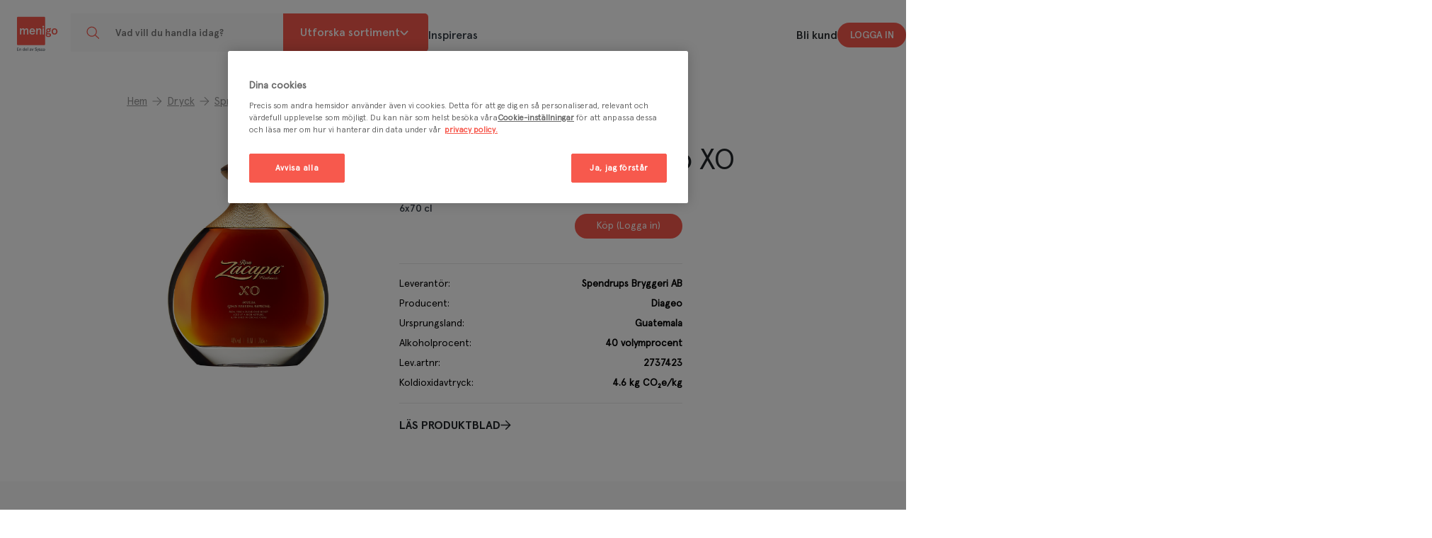

--- FILE ---
content_type: text/html; charset=utf-8
request_url: https://www.menigo.se/produkter/dryck/sprit/rom/mork-rom/zacapa-xo
body_size: 41585
content:
<!DOCTYPE html>
<html lang="sv">
<head>
    
    <meta charset="utf-8"/>
    <meta name="viewport" content="width=device-width, initial-scale=1.0">
    <link rel="manifest" href="/manifest">
    <link rel="apple-touch-icon" sizes="114x114" href="/favicons/apple-touch-icon.png"/>
    <link rel="apple-touch-startup-image" href="/favicons/apple-touch-icon.png"/>
    <meta name="apple-mobile-web-app-title" content="Menigo Leveranser">
    <meta name="apple-mobile-web-app-capable" content="yes">
    <meta name="apple-mobile-web-app-status-bar-style" content="default">
    <link rel="icon" type="image/png" sizes="32x32" href="/favicons/favicon-32x32.png">
    <link rel="icon" type="image/png" sizes="16x16" href="/favicons/favicon-16x16.png">
    <link rel="shortcut icon" href="/favicons/favicon.ico" type="image/x-icon">
    <title>Ron Zacapa Centenario XO | Köp  hos Menigo.se | Menigo.se</title><link rel="stylesheet" type="text/css" href="/assets/browser.bundle.755765d8564caf9dfb3d.css" />
<meta name="description" content="Läs mer och beställ Ron Zacapa Centenario XO från Zacapa. Se mer mörk rom hos Menigo Foodservice här" data-dynamic="1" />
<meta name="robots" content="index,follow" data-dynamic="1" />
<meta property="og:url" content="https://www.menigo.se/produkter/dryck/sprit/rom/mork-rom/zacapa-xo" data-dynamic="1" />
<meta property="og:type" content="website" data-dynamic="1" />
<meta property="og:title" content="Ron Zacapa Centenario XO | Köp  hos Menigo.se" data-dynamic="1" />
<meta property="og:description" content="Läs mer och beställ Ron Zacapa Centenario XO från Zacapa. Se mer mörk rom hos Menigo Foodservice här" data-dynamic="1" />
<meta property="og:image" content="https://www.menigo.se/globalassets/354575_701877_0.jpg?ref=43918" data-dynamic="1" />

                <script>
                if (!('Promise' in window && Promise.prototype.finally)) {
                    document.write('<' + 'script src="/assets/polyfills.bundle.d698a1a55dbf0f185b8e.js" onerror="window.rg4js&&window.rg4js(\'send\', new Error(\'Failed to load: /assets/polyfills.bundle.d698a1a55dbf0f185b8e.js\'))"></' + 'script>');
                }
                </script>
                <script>
                window.scopeReady = new Promise(function (res, rej) { window.resolveScopeReady = res; window.rejectScopeReady = rej; });
                </script>
            <link rel="canonical" href="/produkter/dryck/sprit/rom/mork-rom/zacapa-xo" id="link-canonical" />
<script src="/assets/browser.bundle.b64a86e642e6c68af829.js" async></script>
<script src="/assets/vendor.chunk.da04ecc7dffab4076b48.js" async></script>
<link rel="stylesheet" type="text/css" href="/assets/browser.bundle.755765d8564caf9dfb3d.css" />
<link rel="preload" href="/assets/apercu-bold-pro.8119a014e00298111137adbbb9c16a6b.woff2" as="font" crossorigin="anonymous" />
<link rel="preload" href="/assets/apercu-light-italic-pro.88665b27e5ca0c1f3f6d554cc3153cd2.woff2" as="font" crossorigin="anonymous" />
<link rel="preload" href="/assets/apercu-light-pro.35313e63d0ad34b20584bc142a66ea2c.woff2" as="font" crossorigin="anonymous" />
<link rel="preload" href="/assets/apercu-medium-italic-pro.5eb981bb1eec76f0ff4433f18dd25079.woff2" as="font" crossorigin="anonymous" />
<link rel="preload" href="/assets/apercu-medium-pro.0f45cfe394141b801a7a380a3f90d422.woff2" as="font" crossorigin="anonymous" />
<link rel="preload" href="/assets/apercu-mono.70ba90ba97bca454089dc6b2b1a60467.woff2" as="font" crossorigin="anonymous" />
<link rel="preload" href="/assets/apercu-regular-pro.2b983b84d4628389c47cf3e37d854759.woff2" as="font" crossorigin="anonymous" />


        <link rel="canonical" href="/produkter/dryck/sprit/rom/mork-rom/zacapa-xo" id="link-canonical"/>
    <!-- Google Tag Manager -->
<script>(function(w,d,s,l,i){w[l]=w[l]||[];w[l].push({'gtm.start':

new Date().getTime(),event:'gtm.js'});var f=d.getElementsByTagName(s)[0],

j=d.createElement(s),dl=l!='dataLayer'?'&l='+l:'';j.async=true;j.src=

'https://www.googletagmanager.com/gtm.js?id='+i+dl;f.parentNode.insertBefore(j,f);

})(window,document,'script','dataLayer','GTM-KNXQG85');</script>
<!-- End Google Tag Manager -->

<script type="text/javascript" class="optanon-category-C0001">
window.optimizely = window.optimizely || [];
window.optimizely.push({ type: "holdEvents" })

var uId = localStorage.getItem("optUserId") || crypto.randomUUID();
localStorage.setItem("optUserId", uId)

window.optimizely.push({ type: "user", userId: uId });
</script>

<script type="text/javascript" class="optanon-category-C0001" src="https://cdn.optimizely.com/js/4910096195518464.js"></script>

<script type="text/plain" class="optanon-category-C0002">
if (window.optimizely) {
window.optimizely.push({ type: "sendEvents" })
}
</script>
<script>
  (function(h,o,u,n,d) {
     h=h[d]=h[d]||{q:[],onReady:function(c){h.q.push(c)}}
     d=o.createElement(u);d.async=1;d.src=n
     n=o.getElementsByTagName(u)[0];n.parentNode.insertBefore(d,n)
  })(window,document,'script','https://www.datadoghq-browser-agent.com/us1/v6/datadog-rum.js','DD_RUM')
  window.DD_RUM.onReady(function() {
    window.DD_RUM.init({
      clientToken: 'pubdb107debd34eb63274a392e40bbcc58d',
      applicationId: '0873b698-335e-48e3-84da-400558520e08',
      site: 'datadoghq.com',
      service: 'menigo-ecommerce-ui',
      env: 'prod',
      sessionSampleRate: 100, 
      sessionReplaySampleRate: 0, 
      enablePrivacyForActionName: false,
    });
  })
</script>
    

</head>
<body>
    <!-- Google Tag Manager (noscript) -->
<noscript>
	<iframe src="https://www.googletagmanager.com/ns.html?id=GTM-KNXQG85" height="0" width="0" style="display:none;visibility:hidden"/>
</noscript>
<!-- End Google Tag Manager (noscript) -->
    <div id="myModal" class="modal">
        <div class="modal-content">
            <span class="close">&times;</span>
            <p>
                To read our privacy policy, please visit:
                <a href="https://www.sysco.com/Privacy-Policy.html" target="_blank" rel="noopener noreferrer">
                    Sysco Privacy Policy
                </a>
            </p>
        </div>
    </div>
    <div>
        <style>
            #not-supported {
                display: none;
            }

            body.oldbrowser #not-supported {
                display: block;
                width: 100%;
                background: black;
                color: white;
                padding: 15px;
            }

            .modal {
                display: none;
                position: fixed;
                z-index: 2147483647;
                padding-top: 100px;
                left: 0;
                top: 0;
                width: 100%;
                height: 100%;
                overflow: auto;
                background-color: rgb(0,0,0);
                background-color: rgba(0,0,0,0.4);
            }

            .modal-content {
                background-color: #fefefe;
                margin: 0 auto;
                padding: 20px;
                border: 1px solid #888;
                width: 40%;
                height: 80%;
            }

            .close {
                color: #aaaaaa;
                float: right;
                font-size: 28px;
                font-weight: bold;
            }

                .close:hover,
                .close:focus {
                    color: #000;
                    text-decoration: none;
                    cursor: pointer;
                }
        </style>
        <style media="screen and (max-width : 360px) and (-webkit-max-device-pixel-ratio : 2)">
            body.oldbrowser #not-supported {
                position: absolute;
                z-index: 999;
                -webkit-transform: translateZ(0);
            }
        </style>
        <style media="only screen and (min-device-width: 320px) and (max-device-width: 480px) and (-webkit-device-pixel-ratio: 2) and (device-aspect-ratio: 2/3)">
            body.oldbrowser #not-supported {
                top: 56px;
            }
        </style>
        <style media="screen and (device-aspect-ratio: 40/71)">
            body.oldbrowser #not-supported {
                top: 56px;
            }
        </style>
        <div id="not-supported">
            Det verkar som att du använder en gammal webbläsare, det kan göra att allt inte fungerar eller ser ut som det borde.
        </div>
    </div>
    <div id="container"><div class="_2v4xwz"><header id="mainHeader"><div class="_2Aoruo"><div class="_2982LX"><div class="_3cHiUc _2GGHWV"><div class="_129x_4 _3w_SPx _3FF3Ps EELFst"><div class="_1w703Y"><a class="PJHDRs _1usZvb" href="/"><svg version="1.1" id="Layer_1" x="0" y="0" viewBox="58 30 510 365.8" preserveAspectRatio="xMidYMid meet" xml:space="preserve"><style>.svg2978858252st0{fill:#757b82;}</style><path class="svg2978858252st0" d="M74.2 368H63.3v8.5h12.2v4.3H58v-28.9h16.8v4.3H63.3v7.5h10.9v4.3zm5.1-1.8c0-2.4 0-4.4-.2-6.2h4.6l.3 3.1h.1c.9-1.6 3.2-3.6 6.7-3.6 3.6 0 7.4 2.4 7.4 9v12.4h-5.3V369c0-3-1.1-5.3-4-5.3-2.1 0-3.6 1.5-4.1 3.1-.2.5-.2 1.1-.2 1.7v12.3h-5.3v-14.6zm52.3-15.8V375c0 2.1.1 4.5.2 5.9H127l-.2-3.3h-.1c-1.2 2.3-3.8 3.8-6.8 3.8-5 0-8.9-4.2-8.9-10.7 0-7 4.3-11.2 9.4-11.2 2.9 0 4.9 1.2 5.9 2.7h.1v-11.8h5.2zm-5.3 18.3c0-.4 0-.9-.1-1.4-.5-2.1-2.1-3.7-4.6-3.7-3.4 0-5.3 3-5.3 6.9 0 3.8 1.9 6.6 5.2 6.6 2.1 0 4-1.5 4.6-3.7.1-.5.2-1 .2-1.5v-3.2zm14 3.2c.1 3.8 3.1 5.4 6.4 5.4 2.4 0 4.2-.3 5.8-.9l.8 3.6c-1.8.7-4.3 1.3-7.3 1.3-6.8 0-10.8-4.2-10.8-10.6 0-5.8 3.5-11.2 10.2-11.2 6.8 0 9 5.6 9 10.2 0 1-.1 1.8-.2 2.2h-13.9zm9.2-3.7c0-1.9-.8-5.1-4.3-5.1-3.3 0-4.6 3-4.9 5.1h9.2zm8.7-17.8h5.3v30.5h-5.3v-30.5zm31.3 30.4l-.3-2.3h-.2c-1.3 1.6-3.5 2.8-6.2 2.8-4.2 0-6.6-3-6.6-6.2 0-5.3 4.7-7.9 12.4-7.9v-.3c0-1.4-.6-3.6-4.2-3.6-2.1 0-4.2.6-5.6 1.5l-1-3.4c1.5-.9 4.2-1.8 7.6-1.8 6.7 0 8.6 4.2 8.6 8.8v7.6c0 1.9.1 3.7.3 5h-4.8zm-.7-10.2c-3.7-.1-7.3.7-7.3 3.9 0 2.1 1.3 3 3 3 2.1 0 3.6-1.4 4.1-2.9.1-.4.2-.8.2-1.2v-2.8zm12.4-10.7l3.4 10.6c.6 1.8 1 3.5 1.4 5.2h.1c.4-1.7.9-3.3 1.4-5.2l3.3-10.6h5.6l-8 20.9h-5.2l-7.8-20.9h5.8zm44.6-2.8c-2-.8-4.7-1.4-6.8-1.4-2.1 0-4.9.9-4.9 4.2 0 5.3 13.6 3.1 13.6 13.3 0 6.7-5.4 9.2-11.6 9.2-3.4 0-4.9-.4-7.9-1.2v-5.5c2.1 1.1 5.2 1.9 7.6 1.9 2.4 0 5.5-1.2 5.5-3.9 0-5.8-13.6-3.4-13.6-13.5 0-6.8 5.4-9.3 10.8-9.3 2.7 0 5.1.3 7.4 1.1l-.1 5.1m35.6 7.6c-1.8-.6-3.4-.9-5.5-.9-1.6 0-3.4.6-3.4 2.4 0 3.5 10 1.3 10 9.2 0 5.1-4.6 7.1-9.3 7.1-2.2 0-4.4-.4-6.6-.9l.3-4.7c1.8.9 3.7 1.4 5.7 1.4 1.5 0 3.8-.6 3.8-2.7 0-4.3-10-1.4-10-9.3 0-4.7 4.2-6.8 8.7-6.8 2.7 0 4.5.4 6.3.8v4.4m18.3.2c-1-.5-2.2-.8-3.9-.8-3.6 0-5.9 2.8-5.9 6.9 0 4 1.9 7.1 6 7.1 1.6 0 3.4-.6 4.4-1l.3 4.7c-1.7.5-3.4.7-5.8.7-7.3 0-11-4.9-11-11.5 0-6.3 3.8-11.3 10.7-11.3 2.3 0 4 .3 5.6.7l-.4 4.5m13.2 13.2c4.4 0 5.6-3.9 5.6-7.6 0-3.4-1.8-6.5-5.6-6.5s-5.6 3.2-5.6 6.5c0 3.7 1.2 7.6 5.6 7.6m0-18.4c6.6 0 11.6 4.4 11.6 11.6 0 6.3-4.3 11.3-11.6 11.3s-11.6-5-11.6-11.3c0-7.3 5.1-11.6 11.6-11.6m-45.7.2h-5.9l-11 30h5.3z"></path><path class="svg2978858252st0" d="M243.2 359.3c2.4 2.5 4.9 5.5 6.7 9 1.6 3.2 2.4 6.3 3 9.4 0 .1.1.1.1 0 2.1-3.7 3.4-8.7 1.5-12.5-2-4-6.7-5.8-11.2-6.2-.2.1-.2.2-.1.3"></path><path d="M341 174.9c3.9-3.5 8.7-5.2 14.6-5.2 3.7 0 7.3.8 10.4 2.5l10.6-5.7 4.8 8.5-7.7 4.3c1.7 2.8 2.5 6 2.5 9.5 0 5.9-1.9 10.6-5.8 14.1-3.9 3.4-8.7 5.1-14.7 5.1-3.3 0-6.4-.6-9.2-1.7-2 1.1-3.1 2.8-3.1 5 0 3 1.9 4.4 5.9 4.4h12.6c11.5 0 18.9 5.8 18.9 16.3 0 6.7-2.4 11.6-7.3 14.9-4.8 3.3-10.7 4.9-17.8 4.9-15 0-25.2-6.7-25.2-18.8 0-4.7 1.6-8.5 4.9-11.6-2.2-2.2-3.3-5.2-3.3-9 0-5.1 2.3-9 6.9-11.6-2.6-3.2-3.9-7.1-3.9-12 .1-5.8 2.1-10.4 5.9-13.9zm9.2 50.8c-2 0-4-.1-5.8-.3-1.7 1.7-2.5 4.1-2.5 6.9 0 5.8 5.2 9.3 13.8 9.3 8.2 0 13-3.2 13-8.6 0-4.9-3.2-7.3-9.4-7.3h-9.1zm14.5-36.9c0-5.6-3.6-9.3-9.1-9.3-5.3 0-9 3.7-9 9.3s3.6 9.3 9 9.3c5.5 0 9.1-3.7 9.1-9.3zm21.1 10.3c0-8.3 2.5-15.3 7.6-21 5.1-5.7 12-8.5 20.5-8.5s15.3 2.8 20.4 8.5c5.1 5.7 7.7 12.7 7.7 21s-2.6 15.3-7.7 21c-5.1 5.7-11.9 8.5-20.4 8.5-8.5 0-15.4-2.8-20.5-8.5-5.1-5.6-7.6-12.7-7.6-21zm12.5 0c0 5.2 1.4 9.8 4.1 13.5 2.8 3.7 6.7 5.6 11.6 5.6 4.9 0 8.7-1.8 11.5-5.6 2.8-3.7 4.2-8.3 4.2-13.5 0-5.2-1.4-9.6-4.2-13.4-2.7-3.7-6.6-5.7-11.5-5.7s-8.7 1.9-11.6 5.7c-2.7 3.8-4.1 8.2-4.1 13.4zM324.8 70.7v247.4c0 5.4-4.4 9.8-9.8 9.8H67.6c-5.4 0-9.8-4.4-9.8-9.8V70.7c0-5.4 4.4-9.8 9.8-9.8H315c5.5 0 9.8 4.4 9.8 9.8z" fill="#f7594d"></path><path d="M86.3 170.5h11.8v9.8c4.7-7.1 10.3-10.7 17.2-10.7 7.7 0 14.1 4.7 15.8 11.8 4-7.6 10.4-11.8 17.8-11.8 10.3 0 16.3 6.8 16.3 17.1v41h-11.8v-38.3c0-6-3.3-9.3-8.4-9.3-7.4 0-13.4 9.6-13.4 24.7v22.9h-11.8v-38.3c0-6-3.3-9.3-8.4-9.3-7.6 0-13.4 9.6-13.4 26v21.7H86.3v-57.3zm142.9 31.9h-40.5c0 9 5.2 15.8 14.2 15.8 6.4 0 12.1-3.6 15-9.6l10.1 4c-5.8 11.2-12.5 16.1-25.1 16.1-18.8 0-26.7-15.9-26.7-29.5s7.8-29.5 26.7-29.5c18.3 0 26.3 14.9 26.3 27.7v5zm-40.3-9.8h27.8c-1-7.1-5.8-12.5-13.8-12.5-7.7 0-12.6 5.1-14 12.5zm52.1-22.1h11.8v9.8c4.1-6.8 10.9-10.7 18.5-10.7 10.1 0 16.8 6.2 16.8 17.1v41h-11.8v-37.2c0-6.9-3-10.4-8.8-10.4-4 0-7.4 2.3-10.3 6.7-2.8 4.4-4.3 10.3-4.3 17.8v23.1H241v-57.2zm60.2-21.8c3.2-3.3 8.4-3.3 11.6 0 3.2 3.2 3.2 8.4 0 11.6-3.1 3.1-8.5 3.1-11.7 0-3.1-3.3-3.1-8.5.1-11.6zm-.1 21.8h11.8v57.2h-11.8v-57.2z" fill="#fff"></path></svg><span class="_1Ib0KJ">Menigo</span></a></div><form class="_2CbiLk"><div class="YbiU6T"><div class="_24An1J"><span class="_1jCbxZ"></span><span></span></div><div class="_27iaC9"><input type="search" name="q" id="quicksearch" autoComplete="off" placeholder="Vad vill du handla idag?" value=""/></div><button type="button" class="_2zLTpX _1rVHby _1Xgsci _1fZRjn _2DVeGU _1yjWDR _3fIMBd ui-test-search-button"><svg class="_1lvbKR"><use href="/styles/images/mm-icons.svg#mm-icon-search"></use></svg></button></div></form><div class="_3LnPKI"><div class="_3tpMgx"><div class="_61qGTh">Utforska sortiment <svg class="tmNfpE"><use href="/styles/images/icons.svg#icon-header-category-dropdown"></use></svg></div></div><div class="_3vbbHK"><li><a class="_3euSOt" href="/inspireras">Inspireras</a></li></div></div><div class="_2JJp5I"><div class="_3w5hJX"><div class="_3vbbHK"><li><a href="/kontakt/bli-kund-hos-oss">Bli kund</a></li></div><div class="_2CecFL"><div class="_2Aoruo _1OcpOi"><div class="_2982LX _1lfU53"><div class=""><button class="ui-test-user-nav-button _3Qkcmz" appearance="primary" type="button">Logga in</button></div></div></div></div></div></div><div class="_3iadiW"> <!-- --> </div></div></div></div></div></header><div class="_2FGn9l"><main class="_200yK1 _1cT1Ne _3w_SPx _3FF3Ps EELFst _3q8acO _3FF3Ps EELFst _26PFA4"><div class="_3xDSlz"><div class="_3tqjgW"><ul class="_3SlHW_"><li class="_2JQVsn"><a class="_3dO8UA" href="/">Hem<svg class="_1lvbKR"><use href="/styles/images/mm-icons.svg#mm-icon-arrow"></use></svg></a></li><li class="_2JQVsn"><a class="_3dO8UA" href="/produkter/dryck">Dryck<svg class="_1lvbKR"><use href="/styles/images/mm-icons.svg#mm-icon-arrow"></use></svg></a></li><li class="_2JQVsn"><a class="_3dO8UA" href="/produkter/dryck/sprit">Sprit<svg class="_1lvbKR"><use href="/styles/images/mm-icons.svg#mm-icon-arrow"></use></svg></a></li><li class="_2JQVsn"><a class="_3dO8UA" href="/produkter/dryck/sprit/rom">Rom<svg class="_1lvbKR"><use href="/styles/images/mm-icons.svg#mm-icon-arrow"></use></svg></a></li><li class="_2JQVsn"><a class="_3dO8UA" href="/produkter/dryck/sprit/rom/mork-rom">Mörk rom<svg class="_1lvbKR"><use href="/styles/images/mm-icons.svg#mm-icon-arrow"></use></svg></a></li><li class="_2JQVsn"><div class="_3dO8UA">Ron Zacapa Centenario XO</div></li></ul></div><div class="zVVNiu _22W9L8"><section class="_3tqjgW"><div class="P5RTkq"><h1> <!-- -->Ron Zacapa Centenario XO<!-- --> </h1><div class="_1qNS4o zdWfzC"><div class="_1ZjldD _2wwuRU" data-list-type="viewLayout_List"><div tabindex="0"><div data-list-type="viewLayout_List" style="--maxHeight:0px" class="_3Mp9lG _1_hrpT" itemType="http://schema.org/Product" itemscope=""><div class="_3D_6oj"><div class="_2ff8im"><div class="_11xxg7"><div class="p4eu9H"><div class="_1f9CZ-"><div class="_3qjJOU"></div></div></div><div class="K6Six4"></div></div><div class="_1tm8up"><a href="/produkter/dryck/sprit/rom/mork-rom/zacapa-xo" data-may-prevent-default="true" data-ticket="Oy9keW5hbWljLXBhZ2VzL3Byb2R1Y3QtcGFnZS9wcm9kdWN0LXBhZ2UvcHJvZHVjdC1pbmZvcm1hdGlvbi1maWx0ZXJlZDsjO3Byb2R1Y3Rfa2V5OzcwMTg3N19zdjs3MDE4NzdfU1Rfc3Y7T0JKRUNUSVZFJDtOT05FOk5PTkU7Nzc7" class="HQlbYy"><img src="/globalassets/354575_701877_0.jpg?h=320&amp;mode=max&amp;quality=75&amp;ref=43918&amp;w=320" alt="Ron Zacapa Centenario XO" itemProp="image" class="tXqh3l" srcSet="/globalassets/354575_701877_0.jpg?h=320&amp;mode=max&amp;quality=75&amp;ref=43918&amp;w=320 320w" sizes="320px"/></a><div class="_3eaJA5"><a href="/produkter/dryck/sprit/rom/mork-rom/zacapa-xo" data-may-prevent-default="true" data-ticket="Oy9keW5hbWljLXBhZ2VzL3Byb2R1Y3QtcGFnZS9wcm9kdWN0LXBhZ2UvcHJvZHVjdC1pbmZvcm1hdGlvbi1maWx0ZXJlZDsjO3Byb2R1Y3Rfa2V5OzcwMTg3N19zdjs3MDE4NzdfU1Rfc3Y7T0JKRUNUSVZFJDtOT05FOk5PTkU7Nzc7" class="HQlbYy"><div class="_3VlVD6"><div class="_3jwfSS"></div>4.6<!-- --> <!-- -->kg CO₂e/kg</div></a></div></div></div><div class="_19V69w"><div class="NkH2fO"><div class="_1sDdQp"><div class="SxkScf"><h2 class="_4AaTs3 _2uijor"><a href="/produkter/dryck/sprit/rom/mork-rom/zacapa-xo" data-may-prevent-default="true" data-ticket="Oy9keW5hbWljLXBhZ2VzL3Byb2R1Y3QtcGFnZS9wcm9kdWN0LXBhZ2UvcHJvZHVjdC1pbmZvcm1hdGlvbi1maWx0ZXJlZDsjO3Byb2R1Y3Rfa2V5OzcwMTg3N19zdjs3MDE4NzdfU1Rfc3Y7T0JKRUNUSVZFJDtOT05FOk5PTkU7Nzc7" class="HQlbYy" title="Ron Zacapa Centenario XO">Ron Zacapa Centenario XO</a></h2><div class="B3FRA8"><div class="_16EZPE NIjGgx"><div>Zacapa</div><div>Vin, sprit &amp; starköl</div><div>Art.nr.<!-- --> <!-- -->701877</div><div class="_3G_i3H"></div></div></div><div class="_2Cnh_I"></div></div></div><div class="_1MPU-u"><div class="vGil6F"><div class="_182xGY"><div class="_1yQkac _3P3u3T">FRP</div></div><div class="_2L2qHC"><div class="_2sHAXq _2qL9JS"><div class="_3VlVD6"><div class="_3jwfSS"></div>6x70 cl</div></div></div></div></div><div class="a32xrw"><div class="_18OlUN"><div class="_3j25UW"></div></div><div class="_1RSR8g"><div class="_2BZEEK"><div class="_3tQXgU _3wLYhA"><button class="_1v8u_d" type="button"><span class="fufchs">Köp (Logga in)</span> </button></div></div></div></div></div><div class="_2P6FW0"><div class="Ma1_xM"><div class="TOqSKX"></div></div></div></div></div></div></div></div></div><div class="_3tqjgW _3Qzzx5 _22W9L8 _1EcXb4"><div class="B2jx9P"><div id="ProductClassification" class="_22dHeG"><ul class="_1h8E9e"><li><ul><li><span>Leverantör<!-- -->: </span><span> <!-- -->Spendrups Bryggeri AB</span></li><li><span>Producent<!-- -->: </span><span> <!-- -->Diageo</span></li><li><span>Ursprungsland<!-- -->: </span><span> <!-- -->Guatemala</span></li><li><span>Alkoholprocent<!-- -->: </span><span> <!-- -->40 volymprocent</span></li><li><span>Lev.artnr<!-- -->: </span><span> <!-- -->2737423</span></li><li><span>Koldioxidavtryck<!-- -->: </span><span> <!-- -->4.6 kg CO₂e/kg</span></li></ul></li></ul></div><div class="_36nWxd"><a href="?pdf=print" target="_blank" rel="nofollow" class="_1HMyzy"><span>Läs produktblad</span> <svg class="tmNfpE"><use href="/styles/images/icons.svg#icon-arrow-right-startpagebanner"></use></svg></a></div></div></div></div></section><div class="_3tqjgW MNWrjr"><div class="_3fPJzT"><div class="_1DCi5G"><div class="_3qjJOU"></div></div></div><div class="kXDYtM"><div class="_2YWmvE _1fZRjn _2DVeGU _1yjWDR"><div id="large-image"><div class="react-swipe-container " style="overflow:hidden;visibility:hidden;position:relative"><div style="overflow:hidden;position:relative"><div class="_39M9Ui _1fZRjn _2DVeGU _1yjWDR" style="float:left;width:100%;position:relative;transition-property:transform"><img alt="701877" src="/globalassets/354575_701877_0.jpg?h=960&amp;mode=max&amp;quality=75&amp;ref=43918&amp;w=960" aria-hidden="false" class="tXqh3l"/></div></div></div></div></div></div></div></div></div></main><div class="_2d29AL"><main class="_200yK1 _1cT1Ne _3w_SPx _3FF3Ps EELFst z-ivNj"><div class="_1Rj2xz"><main class="_200yK1 _1cT1Ne _3w_SPx _3FF3Ps EELFst"><div><div class="NQmB7P">Passar till</div><div><div class="_2-a2pC _2h7kus"><div class="_3__JXt">Serveras rumstempererad som avec.</div></div></div></div></main></div><div class="_1Rj2xz"><main class="_200yK1 _1cT1Ne _3w_SPx _3FF3Ps EELFst"><div><div class="NQmB7P">Smakbeskrivning</div><div><div class="_2-a2pC _2h7kus"><div class="_3__JXt">Är den mjuk och rund med behagliga dofter av mandel, vanilj, kryddor och röda frukter. Lång finish med en liten hänvisning till ex-konjakträ.</div></div></div></div></main></div></main><main class="_200yK1 _1cT1Ne _3w_SPx _3FF3Ps EELFst z-ivNj"></main><main class="_200yK1 _1cT1Ne _3w_SPx _3FF3Ps EELFst z-ivNj"><div class="_1LWJIj"><div class="_3P_h6F"><div class="_3CcORG"><div class="_1vHcU1"><svg class="_1lvbKR"><use href="/styles/images/mm-icons.svg#mm-icon-carbonFootprint"></use></svg></div><div class="_2BQvOt"><strong>Klimatavtryck</strong>CO₂e/kg</div></div><div class="JU4pQH">4.6<!-- -->kg</div></div><div class="_1ckJzH"><div>Varje kilo av varan påverkar klimatet motsvarande utsläppen av 4.6 kg koldioxid.<br/><a href="https://apps.carboncloud.com/climatehub/product-reports/Spendrups Bryggeriaktiebolag/7401005004544/SWE" target="_blank">Läs mer om hur vi beräknar klimatavtryck<svg class="_1lvbKR"><use href="/styles/images/mm-icons.svg#mm-icon-arrow"></use></svg></a></div></div></div></main></div><main class="_200yK1 _1cT1Ne _3w_SPx _3FF3Ps EELFst _2FGn9l _3YW3xe"><div class="YAqWn4"><div><div class="_1KTjwe"><span>Näringsdeklaration</span><svg class="tmNfpE"><use href="/styles/images/icons.svg#icon-plus"></use></svg></div><div><div></div></div></div></div></main><div class="_1M_olP"><main class="_200yK1 _1cT1Ne _3w_SPx _3FF3Ps EELFst"><div class="V_l5q9"><div class="_1IKdeF">Senaste nytt</div><div class="_130s6K"><div class="_2qIUri ui-test-content-card _1pP-Dg"><a data-may-prevent-default="true" class="_3vBJIp _28IHTE" data-ticket="Oy9keW5hbWljLXBhZ2VzL3Byb2R1Y3QtcGFnZS9wcm9kdWN0LXBhZ2UvYWRzLWJ5LXByb2R1Y3RzL3ByaW1hcnlhZHM7YWRfMTk1NjgyX3N2X3NlOyM7IzsjOyM7IzsjOw" href="https://www.menigo.se/leverantorsannonser/hotell24_produkter_alkohol"><span class="CCtug9">Utvalt för hotell &amp; konferens: Öl, vin &amp; sprit</span></a><div class="BQ5lS0" style="background-image:url(/globalassets/restaurang/golf/menigo-golfsortiment/cc-produkter-440x24510.jpg?h=260&amp;mode=max&amp;quality=70&amp;ref=168325&amp;w=440)"></div><div class="LiraDj">Utvalt för hotell &amp; konferens: Öl, vin &amp; sprit</div></div><div class="_2qIUri ui-test-content-card _1pP-Dg"><a data-may-prevent-default="true" class="_3vBJIp _28IHTE" data-ticket="Oy9keW5hbWljLXBhZ2VzL3Byb2R1Y3QtcGFnZS9wcm9kdWN0LXBhZ2UvYWRzLWJ5LXByb2R1Y3RzL3ByaW1hcnlhZHM7YWRfMTk1Njc1X3N2X3NlOyM7IzsjOyM7IzsjOw" href="https://www.menigo.se/leverantorsannonser/hotell24_produkter_mejeri"><span class="CCtug9">Utvalt för hotell &amp; konferens: Mejeri, ost &amp; ägg</span></a><div class="BQ5lS0" style="background-image:url(/globalassets/restaurang/golf/menigo-golfsortiment/cc-produkter-440x2452.jpg?h=260&amp;mode=max&amp;quality=70&amp;ref=168317&amp;w=440)"></div><div class="LiraDj">Utvalt för hotell &amp; konferens: Mejeri, ost &amp; ägg</div></div><div class="_2qIUri ui-test-content-card _1pP-Dg"><a data-may-prevent-default="true" class="_3vBJIp _28IHTE" data-ticket="Oy9keW5hbWljLXBhZ2VzL3Byb2R1Y3QtcGFnZS9wcm9kdWN0LXBhZ2UvYWRzLWJ5LXByb2R1Y3RzL3ByaW1hcnlhZHM7YWRfMTk1NjgxX3N2X3NlOyM7IzsjOyM7IzsjOw" href="https://www.menigo.se/leverantorsannonser/hotell24_produkter_alkoholfritt"><span class="CCtug9">Utvalt för hotell &amp; konferens: Kalla drycker &amp; Alkoholfritt</span></a><div class="BQ5lS0" style="background-image:url(/globalassets/restaurang/golf/menigo-golfsortiment/cc-produkter-440x2459.jpg?h=260&amp;mode=max&amp;quality=70&amp;ref=168324&amp;w=440)"></div><div class="LiraDj">Utvalt för hotell &amp; konferens: Kalla drycker &amp; Alkoholfritt</div></div></div></div></main></div></div><footer><div class="_1uD7kB"><main class="_200yK1 _1cT1Ne _3w_SPx _3FF3Ps EELFst _1uD7kB _1WqiRx"><div class="_2oQmrS fVBVie  dev-safety-class"><div><div class="cg_6sV"><div><div class="_3XpLxs">Våra kundtidningar</div><p class="hnynVQ">Läs inspirerande reportage, matnyttiga artiklar och ta del av aktuella kampanjer.</p></div><button class="_3LeQFV" appearance="toolbarbutton" type="button">Läs mer</button></div></div><div><div class="cg_6sV"><div><div class="_3XpLxs">Ta del av Menigo Partner</div><p class="hnynVQ">Du som är Menigo-kund kan ta del av våra förmånliga partner-erbjudanden</p></div><button class="_3LeQFV" appearance="toolbarbutton" type="button">Läs mer</button></div></div></div><ul class="_1VP9bm"><li><a href="https://sv-se.facebook.com/menigofoodservice/" target="_blank"><img src="/contentassets/46e12b8c1f8648968b199ec4845d68c1/facebook-logo.png?ref=84894"/></a></li><li><a href="http://www.instagram.com/menigofoodservice" target="_blank"><img src="/contentassets/46e12b8c1f8648968b199ec4845d68c1/instagram-logo.png?ref=84895"/></a></li><li><a href="https://www.linkedin.com/company/menigo-foodservice-ab/" target="_blank"><img src="/contentassets/46e12b8c1f8648968b199ec4845d68c1/linkedin-logo.png?ref=84896"/></a></li><li><a href="https://www.youtube.com/channel/UCohYbuZCdDrJHGolif0gRJw" target="_blank"><img src="/contentassets/46e12b8c1f8648968b199ec4845d68c1/youtube-logo.png?ref=84897"/></a></li></ul><div class="_2HFMDx fVBVie  dev-safety-class"></div></main></div><div class="_2Pfu8U"><main class="_200yK1 _1cT1Ne _3w_SPx _3FF3Ps EELFst _1uD7kB lTrD_y _2HFMDx _1WqiRx"><div class="_2HFMDx fVBVie  dev-safety-class"><div><div class="_3tqjgW _3Nz6Xf"><ul><li><div class="_39X02g"><a href="/om-menigo">Om Menigo</a></div></li><li><a href="/om-menigo/foretagsfakta">Företagsfakta</a></li><li><a href="/om-menigo/farskvaruhallen-menigo">Färskvaruhallen Menigo</a></li><li><a href="/om-menigo/lange-leve-maltiden">Länge leve måltiden - hela Matsveriges samlingsplats</a></li><li><a href="/om-menigo/var-foretagsledning">Företagsledning</a></li><li><a href="/om-menigo/vara-egna-varumarken">Våra egna varumärken</a></li><li><a href="/om-menigo/utbildning/restaurangakademien">Utbildning &amp; Kurser</a></li><li><a href="/menigo-partner">Menigo Partner</a></li><li><a href="/om-menigo/digitala-tjanster">Digitala tjänster</a></li><li><a href="/om-menigo/menigo-your-way">Menigo Your Way</a></li><li><a href="/om-menigo/sponsorskap-partnerskap">Sponsorskap &amp; partnerskap</a></li><li><a href="/om-menigo/press--media">Press &amp; media</a></li><li><a href="/om-menigo/karriar">Karriär</a></li><li><a href="https://www.sysco.com/Privacy-Policy.html">Menigos sekretesspolicy</a></li><li><a href="https://www.sysco.com/cookie-policy">Menigos cookiepolicy</a></li><li><a href="/vara-kundtidningar">Våra kundtidningar</a></li><li><a href="/om-menigo/accessibility-statement">Accessibility statement</a></li></ul></div></div><div><div class="_3tqjgW _3Nz6Xf"><ul><li><div class="_39X02g"><a href="/kontakt">Kontakt</a></div></li><li><a href="/kontakt/bli-kund-hos-oss">Bli kund</a></li><li><a href="/kontakt/kundservice">Kundservice</a></li><li><a href="/kontakt/salj">Vår säljavdelning</a></li><li><a href="/kontakt/vara-kontor">Våra kontor &amp; leveransadresser</a></li><li><a href="/for-leverantorer/rutiner-vid-produktlarm">Produktlarm</a></li><li><a href="https://www.mvh.bgonline.se/Public.Web/Templates/MandateApplications/FillInMandateApplication.aspx?formRef=98a6e426-8108-476f-9a05-f615e113600c">Autogiroanmälan</a></li><li><a href="/kontakt/vara-affarsvillkor">Våra affärsvillkor</a></li></ul></div></div><div><div class="_3tqjgW _3Nz6Xf"><ul><li><div class="_39X02g"><a href="/for-leverantorer">För leverantörer</a></div></li><li><a href="/for-leverantorer/rutiner-vid-produktlarm">Rutiner vid produktlarm</a></li><li><a href="/for-leverantorer/leverantorsportalen">Leverantörsportalen</a></li><li><a href="/for-leverantorer/avisera-en-produkt">Artikelavisering</a></li><li><a href="/for-leverantorer/prisaviseringar">Prisaviseringar</a></li><li><a href="/for-leverantorer/leverantorsorder">Leverantörsorder</a></li><li><a href="/for-leverantorer/information-leverantorsfakturor">Leverantörsfakturor</a></li><li><a href="/for-leverantorer/bli-leverantor2">Bli leverantör</a></li><li><a href="/for-leverantorer/annonsering-material">Annonsering och materialspecifikationer</a></li></ul></div></div><div><div class="_3tqjgW _3Nz6Xf"><ul><li><div class="_39X02g"><a href="/servicehandel">Servicehandel</a></div></li><li><a href="/servicehandel/vara-butikskoncept">Våra butikskoncept</a></li><li><a href="/Time/">Time butikerna</a></li><li><a href="/Nara-Dej/">Nära Dej</a></li><li><a href="/servicehandel/kontakta-menigo-servicehandel">Bli servicehandelskund hos Menigo</a></li></ul></div></div><div></div><div><div class="_3tqjgW _3Nz6Xf"><ul><li><div class="_39X02g"><a href="/hallbarhet">Hållbarhet</a></div></li><li><a href="/hallbarhet/hallbara-inkop">Vi hjälper dig göra hållbara inköp</a></li><li><a href="/hallbarhet/hallbarhetsredovisning">Hållbarhetsredovisning</a></li><li><a href="/hallbarhet/klimatneutrala-ar-2030">Klimatneutrala år 2030</a></li><li><a href="/hallbarhet/miljo-och-kvalitetscertifieringar">Certifikat och styrdokument</a></li><li><a href="/hallbarhet/hallbara-leverantorer">Hållbara leverantörer</a></li><li><a href="/hallbarhet/hallbart-sortiment">Hållbart sortiment</a></li><li><a href="/hallbarhet/hallbar-djurhallning">Hållbar djurhållning</a></li><li><a href="/hallbarhet/minskat-matsvinn-och-avfall">Minskat matsvinn och avfall</a></li><li><a href="/hallbarhet/hallbara-transporter">Hållbara transporter</a></li><li><a href="/hallbarhet/fornybar-energi">Förnybar energi</a></li><li><a href="/hallbarhet/hallbara-forpackningar">Hållbara förpackningar</a></li><li><a href="/hallbarhet/engagerade-medarbetare">Engagerade medarbetare</a></li><li><a href="/hallbarhet/samhallsansvar-samhallsengagemang">Samhällsansvar och samhällsengagemang</a></li></ul></div></div></div></main></div><main class="_200yK1 _1cT1Ne _3w_SPx _3FF3Ps EELFst _3Qzzx5 _22W9L8 _1kP2Oj"><div class="_3tqjgW"><div class="_39X02g">Menigo Foodservice AB</div><span>Box  1120, 721 28 Västerås</span></div><div class="_3tqjgW _1kP2Oj _83cULg"><span>© Menigo 2026</span></div></main></footer><div class="_1exZHM"><div class="IjZq5H"><svg class="JU_iZQ" viewBox="25 25 50 50"><circle class="-lXMwP" cx="50" cy="50" r="20" fill="none" stroke-width="5" stroke-miterlimit="10"></circle></svg></div></div><div style="display:none" id="CustomVariables"><input type="hidden" id="customerId" name="customerId" value="unknown"/><input type="hidden" id="isLoggedIn" name="isLoggedIn" value="no"/><input type="hidden" id="customerType" name="customerType" value="unknown"/><input type="hidden" id="marketSegment" name="marketSegment" value="unknown"/><input type="hidden" id="storageId" name="storageId" value="unknown"/><input type="hidden" id="orderId" name="orderId" value="unknown"/></div><div></div></div></div>
    
                <script>
                window.CURRENT_VERSION = '6.0.0';
                window.IS_SERVER_SIDE_RENDERED = true;
                window.APP_SHELL_DATA = {"siteSettings":{"signUpPage":{"url":"/kontakt/bli-kund-hos-oss/"},"searchPage":{"url":"/sok/"},"adminOverviewPage":{"url":"/admin/masterkundnummer/"},"impersonationPage":{"url":"/impersonering/"},"checkoutPage":{"url":"/kassa/"},"myMenigoPage":{"url":"/mitt-menigo/"},"loginAccountsPage":{"url":"/mitt-menigo/anvandarkonton/"},"myOrdersPage":{"url":"/mitt-menigo/order-overview/"},"returnOrderPage":{"url":"/mitt-menigo/pantreturer/"},"automaticLogout":0,"deliveryPageMonthBack":-1,"deliveryPageMonthForward":8,"searchDebounce":500,"historyMonths":0,"orderConfirmationPage":{"url":"/Orderkopia/"},"favoriteOverviewPage":{"url":"/mitt-menigo/favoritlistor/"},"pantryOverviewPage":{"url":"/mitt-menigo/inventering/"},"pantryReportPage":{"url":"/mitt-menigo/inventering/rapport/"},"recipeOverviewPage":{"url":"/mitt-menigo/recept-kalkyl/"},"recipeMenuOverviewPage":{"url":"/mitt-menigo/recept-kalkyl/matsedlar/"},"customProductsPage":{"url":"/egna-varor/"},"lawPage":{"url":"/livsmedelslagstiftning/"},"infoModalPage":null,"invoiceOverviewPage":{"url":"/mitt-menigo/mina-fakturor/"},"deliveryOverviewPage":{"url":"/mitt-menigo/leveranser/"},"conceptPageFolders":[{"url":"/koncept-farskvaruhallen/"},{"url":"/koncept-sasong-hogtid/"},{"url":"/koncept/"}],"applicationInsightsInstrumentationKey":"8290f2a4-2be4-462b-b835-b6062477b7c8","oktaActivateOktaMfaUrl":"https://verify-eu.sysco.com?appName=menigo&amp;returnTo=https://www.menigo.se&amp;lang=sv","odpEnvironmentKey":"Rx9qnUaNwM3zS9aMM0nSjg-eu1","optiRecsTrackerURL":"//mfsaprod.eu1.productrecs.optimizely.com/tracker/peerius.page","mfaModalContent":"<p>Aktivera multifaktorautentisering f&ouml;r att f&ouml;rhindra obeh&ouml;rig inloggning p&aring; ditt konto.</p>\n<p>Multifaktorautentisering b&ouml;r ej aktiveras om kontot anv&auml;nds av flera personer. Du kan alltid v&auml;lja att aktivera multifaktorautentisering senare under &ldquo;Min profil&rdquo;.</p>\n<p>Vill du aktivera multifaktorautentisering f&ouml;r <strong></strong> nu?</p>"},"cart":{"items":[],"subTotal":{"current":null,"original":null,"comparison":null,"purchasePrice":null,"smallestUnitPrice":null,"comparisonPriceUnit":null,"currency":"SEK","priceUnit":null,"currencySymbol":"kr","showAsSmallestUnitPrice":false},"cartUpdateResult":null,"hasEmvProducts":false,"cartUpdatesPageTrackingData":{"basket":{"items":[],"currency":"SEK"},"site":"mfsaprod","type":"basket","lang":"sv-se","channel":"web","user":{"id":""},"customAttributes":{"alcoholLicense":"0","assortmentGroupId":"","assortmentId":"","businessSegmentId":"","customerGroupId":"","storeId":"","visibleArticles":"All","typeOfBusiness":"","typeOfKitchens":"","equipmentCustomer":"0","pgmLottingCode":"","agreementCustomerId":null,"quotationId":null}},"trackingData":{"ga4EventObjects":{"view_cart":{"event":"view_cart","ecommerce":{"value":0.0,"currency":"SEK","items":[]}},"view_item_list":{"event":"view_item_list","ecommerce":{"item_list_id":"Cart","item_list_name":"Cart","items":[]}},"select_item":{}},"events":[]}},"weightWarningLimitation":1.5,"header":{"deliveryDates":[],"selectedDelivery":null,"myMenigoItems":[{"name":"Översikt","url":"/mitt-menigo","pageImageThumbnail":"#","menuIcon":null,"disabledForGuestUsers":true,"textMark":null},{"name":"Min profil","url":"/mitt-menigo/my-profile","pageImageThumbnail":"#","menuIcon":null,"disabledForGuestUsers":true,"textMark":null},{"name":"Mitt upplägg","url":"/mitt-menigo/mitt-upplagg","pageImageThumbnail":"#","menuIcon":null,"disabledForGuestUsers":true,"textMark":null},{"name":"Orderhistorik","url":"/mitt-menigo/order-overview","pageImageThumbnail":"#","menuIcon":null,"disabledForGuestUsers":true,"textMark":null},{"name":"Leveranser","url":"/mitt-menigo/leveranser","pageImageThumbnail":"#","menuIcon":null,"disabledForGuestUsers":true,"textMark":null},{"name":"Reklamationer","url":"/mitt-menigo/reklamationer","pageImageThumbnail":"#","menuIcon":null,"disabledForGuestUsers":true,"textMark":null},{"name":"Intranät","url":"/intranat-time-naradej","pageImageThumbnail":"#","menuIcon":null,"disabledForGuestUsers":true,"textMark":null},{"name":"Favoritlistor","url":"/mitt-menigo/favoritlistor","pageImageThumbnail":"#","menuIcon":null,"disabledForGuestUsers":true,"textMark":null},{"name":"Erbjudanden","url":"/mitt-menigo/erbjudanden","pageImageThumbnail":"#","menuIcon":null,"disabledForGuestUsers":true,"textMark":null},{"name":"Inventering","url":"/mitt-menigo/inventering","pageImageThumbnail":"#","menuIcon":null,"disabledForGuestUsers":true,"textMark":null},{"name":"Recept & kalkyl","url":"/mitt-menigo/recept-kalkyl","pageImageThumbnail":"#","menuIcon":null,"disabledForGuestUsers":true,"textMark":null},{"name":"Egna varor","url":"/egna-varor","pageImageThumbnail":"#","menuIcon":null,"disabledForGuestUsers":true,"textMark":null},{"name":"Pantreturer","url":"/mitt-menigo/pantreturer","pageImageThumbnail":"#","menuIcon":null,"disabledForGuestUsers":true,"textMark":null},{"name":"Mina fakturor","url":"/mitt-menigo/mina-fakturor","pageImageThumbnail":"#","menuIcon":null,"disabledForGuestUsers":true,"textMark":null}],"infoModalPage":{"mainBody":{"$c":null},"endDate":{"$c":"0001-01-01T00:00:00"},"workId":{"$c":"0_639048799813201415"},"name":{"$c":""},"componentName":"Avensia.Shop.Features.InfoModal.Pages.InfoModalPage"},"loginModel":{"customerId":null,"password":null,"rememberMe":false}},"footer":{"topFooterLinksArea":{"items":[{"block":{"subTitle":{"$c":"Läs inspirerande reportage, matnyttiga artiklar och ta del av aktuella kampanjer."},"targetPage":{"$c":{"url":"/vara-kundtidningar/"}},"title":{"$c":"Våra kundtidningar"}},"targetPageUrl":"/vara-kundtidningar","componentName":"Avensia.Shop.Features.Shared.Blocks.FooterLink.FooterLinkBlockViewModel","renderSettings":{"tag":null}},{"block":{"subTitle":{"$c":"Du som är Menigo-kund kan ta del av våra förmånliga partner-erbjudanden"},"targetPage":{"$c":{"url":"/menigo-partner/"}},"title":{"$c":"Ta del av Menigo Partner"}},"targetPageUrl":"/menigo-partner","componentName":"Avensia.Shop.Features.Shared.Blocks.FooterLink.FooterLinkBlockViewModel","renderSettings":{"tag":null}}],"componentName":"EPiServer.Core.ContentArea"},"footerNavigationLinksArea":{"items":[{"items":[{"url":"/om-menigo/foretagsfakta","name":"Företagsfakta"},{"url":"/om-menigo/farskvaruhallen-menigo","name":"Färskvaruhallen Menigo"},{"url":"/om-menigo/lange-leve-maltiden","name":"Länge leve måltiden - hela Matsveriges samlingsplats"},{"url":"/om-menigo/var-foretagsledning","name":"Företagsledning"},{"url":"/om-menigo/vara-egna-varumarken","name":"Våra egna varumärken"},{"url":"/om-menigo/utbildning/restaurangakademien","name":"Utbildning & Kurser"},{"url":"/menigo-partner","name":"Menigo Partner"},{"url":"/om-menigo/digitala-tjanster","name":"Digitala tjänster"},{"url":"/om-menigo/menigo-your-way","name":"Menigo Your Way"},{"url":"/om-menigo/sponsorskap-partnerskap","name":"Sponsorskap & partnerskap"},{"url":"/om-menigo/press--media","name":"Press & media"},{"url":"/om-menigo/karriar","name":"Karriär"},{"url":"https://www.sysco.com/Privacy-Policy.html","name":"Menigos sekretesspolicy"},{"url":"https://www.sysco.com/cookie-policy","name":"Menigos cookiepolicy"},{"url":"/vara-kundtidningar","name":"Våra kundtidningar"},{"url":"/om-menigo/accessibility-statement","name":"Accessibility statement"}],"targetUrl":"/om-menigo","title":"Om Menigo","componentName":"Avensia.Shop.Features.Shared.Blocks.FooterNavigationLinks.FooterNavigationLinksBlockViewModel","renderSettings":{"tag":null}},{"items":[{"url":"/kontakt/bli-kund-hos-oss","name":"Bli kund"},{"url":"/kontakt/kundservice","name":"Kundservice"},{"url":"/kontakt/salj","name":"Vår säljavdelning"},{"url":"/kontakt/vara-kontor","name":"Våra kontor & leveransadresser"},{"url":"/for-leverantorer/rutiner-vid-produktlarm","name":"Produktlarm"},{"url":"https://www.mvh.bgonline.se/Public.Web/Templates/MandateApplications/FillInMandateApplication.aspx?formRef=98a6e426-8108-476f-9a05-f615e113600c","name":"Autogiroanmälan"},{"url":"/kontakt/vara-affarsvillkor","name":"Våra affärsvillkor"}],"targetUrl":"/kontakt","title":"Kontakt","componentName":"Avensia.Shop.Features.Shared.Blocks.FooterNavigationLinks.FooterNavigationLinksBlockViewModel","renderSettings":{"tag":null}},{"items":[{"url":"/for-leverantorer/rutiner-vid-produktlarm","name":"Rutiner vid produktlarm"},{"url":"/for-leverantorer/leverantorsportalen","name":"Leverantörsportalen"},{"url":"/for-leverantorer/avisera-en-produkt","name":"Artikelavisering"},{"url":"/for-leverantorer/prisaviseringar","name":"Prisaviseringar"},{"url":"/for-leverantorer/leverantorsorder","name":"Leverantörsorder"},{"url":"/for-leverantorer/information-leverantorsfakturor","name":"Leverantörsfakturor"},{"url":"/for-leverantorer/bli-leverantor2","name":"Bli leverantör"},{"url":"/for-leverantorer/annonsering-material","name":"Annonsering och materialspecifikationer"}],"targetUrl":"/for-leverantorer","title":"För leverantörer","componentName":"Avensia.Shop.Features.Shared.Blocks.FooterNavigationLinks.FooterNavigationLinksBlockViewModel","renderSettings":{"tag":null}},{"items":[{"url":"/servicehandel/vara-butikskoncept","name":"Våra butikskoncept"},{"url":"/Time/","name":"Time butikerna"},{"url":"/Nara-Dej/","name":"Nära Dej"},{"url":"/servicehandel/kontakta-menigo-servicehandel","name":"Bli servicehandelskund hos Menigo"}],"targetUrl":"/servicehandel","title":"Servicehandel","componentName":"Avensia.Shop.Features.Shared.Blocks.FooterNavigationLinks.FooterNavigationLinksBlockViewModel","renderSettings":{"tag":null}},{"items":null,"targetUrl":null,"title":null,"componentName":"Avensia.Shop.Features.Shared.Blocks.FooterNavigationLinks.FooterNavigationLinksBlockViewModel","renderSettings":{"tag":null}},{"items":[{"url":"/hallbarhet/hallbara-inkop","name":"Vi hjälper dig göra hållbara inköp"},{"url":"/hallbarhet/hallbarhetsredovisning","name":"Hållbarhetsredovisning"},{"url":"/hallbarhet/klimatneutrala-ar-2030","name":"Klimatneutrala år 2030"},{"url":"/hallbarhet/miljo-och-kvalitetscertifieringar","name":"Certifikat och styrdokument"},{"url":"/hallbarhet/hallbara-leverantorer","name":"Hållbara leverantörer"},{"url":"/hallbarhet/hallbart-sortiment","name":"Hållbart sortiment"},{"url":"/hallbarhet/hallbar-djurhallning","name":"Hållbar djurhållning"},{"url":"/hallbarhet/minskat-matsvinn-och-avfall","name":"Minskat matsvinn och avfall"},{"url":"/hallbarhet/hallbara-transporter","name":"Hållbara transporter"},{"url":"/hallbarhet/fornybar-energi","name":"Förnybar energi"},{"url":"/hallbarhet/hallbara-forpackningar","name":"Hållbara förpackningar"},{"url":"/hallbarhet/engagerade-medarbetare","name":"Engagerade medarbetare"},{"url":"/hallbarhet/samhallsansvar-samhallsengagemang","name":"Samhällsansvar och samhällsengagemang"}],"targetUrl":"/hallbarhet","title":"Hållbarhet","componentName":"Avensia.Shop.Features.Shared.Blocks.FooterNavigationLinks.FooterNavigationLinksBlockViewModel","renderSettings":{"tag":null}}],"componentName":"EPiServer.Core.ContentArea"},"newsletterFormArea":null,"socialMediaArea":null,"bottomAreaTitle":"Menigo Foodservice AB","bottomAreaBody":"Box  1120, 721 28 Västerås","facebookIcon":"/contentassets/46e12b8c1f8648968b199ec4845d68c1/facebook-logo.png?ref=84894","instagramIcon":"/contentassets/46e12b8c1f8648968b199ec4845d68c1/instagram-logo.png?ref=84895","twitterIcon":"/contentassets/46e12b8c1f8648968b199ec4845d68c1/linkedin-logo.png?ref=84896","youtubeIcon":"/contentassets/46e12b8c1f8648968b199ec4845d68c1/youtube-logo.png?ref=84897","facebookUrl":"https://sv-se.facebook.com/menigofoodservice/","instagramUrl":"http://www.instagram.com/menigofoodservice","twitterUrl":"https://www.linkedin.com/company/menigo-foodservice-ab/","youTubeUrl":"https://www.youtube.com/channel/UCohYbuZCdDrJHGolif0gRJw","copyrightText":"© Menigo {year}","avensiaLink":null},"mainMenu":{"siteUrl":"/","mobileProductsTitle":null,"mobilePagesTitle":null,"desktopPagesTitle":null,"showAllInText":null,"productListTitle":null,"initails":null,"primaryMenuItems":[{"ticket":"Oy9jYXRlZ29yeS1tZW51OyM7IzsjOyM7IzsjOyM7","code":"P_MA","displayName":"Mat","url":"/produkter/mat","productCount":0,"children":[{"ticket":"Oy9jYXRlZ29yeS1tZW51OyM7IzsjOyM7IzsjOyM7","code":"P_MA_XK","displayName":"Skafferiet","url":"/produkter/mat/skafferiet","productCount":3162,"children":[],"description":null},{"ticket":"Oy9jYXRlZ29yeS1tZW51OyM7IzsjOyM7IzsjOyM7","code":"P_MA_XE","displayName":"Grönsaker","url":"/produkter/mat/gronsaker","productCount":1573,"children":[],"description":null},{"ticket":"Oy9jYXRlZ29yeS1tZW51OyM7IzsjOyM7IzsjOyM7","code":"P_MA_XA","displayName":"Bröd, bakverk & dessert","url":"/produkter/mat/brod-bakverk--dessert","productCount":1533,"children":[],"description":null},{"ticket":"Oy9jYXRlZ29yeS1tZW51OyM7IzsjOyM7IzsjOyM7","code":"P_MA_XH","displayName":"Kött","url":"/produkter/mat/kott","productCount":1239,"children":[],"description":null},{"ticket":"Oy9jYXRlZ29yeS1tZW51OyM7IzsjOyM7IzsjOyM7","code":"P_MA_XJ","displayName":"Mejeri, ost & ägg","url":"/produkter/mat/mejeri-ost--agg","productCount":1104,"children":[],"description":null},{"ticket":"Oy9jYXRlZ29yeS1tZW51OyM7IzsjOyM7IzsjOyM7","code":"P_MA_XB","displayName":"Chark & delikatess","url":"/produkter/mat/chark--delikatess","productCount":950,"children":[],"description":null},{"ticket":"Oy9jYXRlZ29yeS1tZW51OyM7IzsjOyM7IzsjOyM7","code":"P_MA_XG","displayName":"Färdigmat","url":"/produkter/mat/fardigmat","productCount":888,"children":[],"description":null},{"ticket":"Oy9jYXRlZ29yeS1tZW51OyM7IzsjOyM7IzsjOyM7","code":"P_MA_XL","displayName":"Konfektyr & Snacks","url":"/produkter/mat/konfektyr--snacks","productCount":752,"children":[],"description":null},{"ticket":"Oy9jYXRlZ29yeS1tZW51OyM7IzsjOyM7IzsjOyM7","code":"P_MA_XD","displayName":"Fisk & skaldjur","url":"/produkter/mat/fisk--skaldjur","productCount":632,"children":[],"description":null},{"ticket":"Oy9jYXRlZ29yeS1tZW51OyM7IzsjOyM7IzsjOyM7","code":"P_MA_XF","displayName":"Frysta skördeprodukter","url":"/produkter/mat/frysta-skordeprodukter","productCount":435,"children":[],"description":null},{"ticket":"Oy9jYXRlZ29yeS1tZW51OyM7IzsjOyM7IzsjOyM7","code":"P_MA_XO","displayName":"Fågel","url":"/produkter/mat/fagel","productCount":369,"children":[],"description":null},{"ticket":"Oy9jYXRlZ29yeS1tZW51OyM7IzsjOyM7IzsjOyM7","code":"P_MA_XC","displayName":"Frukt & bär","url":"/produkter/mat/frukt--bar","productCount":262,"children":[],"description":null}],"description":null},{"ticket":"Oy9jYXRlZ29yeS1tZW51OyM7IzsjOyM7IzsjOyM7","code":"P_DR","displayName":"Dryck","url":"/produkter/dryck","productCount":0,"children":[{"ticket":"Oy9jYXRlZ29yeS1tZW51OyM7IzsjOyM7IzsjOyM7","code":"P_DR_YB","displayName":"Sprit","url":"/produkter/dryck/sprit","productCount":1530,"children":[],"description":null},{"ticket":"Oy9jYXRlZ29yeS1tZW51OyM7IzsjOyM7IzsjOyM7","code":"P_DR_YC","displayName":"Vin & mousserande","url":"/produkter/dryck/vin--mousserande","productCount":1521,"children":[],"description":null},{"ticket":"Oy9jYXRlZ29yeS1tZW51OyM7IzsjOyM7IzsjOyM7","code":"P_DR_YF","displayName":"Kalla drycker","url":"/produkter/dryck/kalla-drycker","productCount":1078,"children":[],"description":null},{"ticket":"Oy9jYXRlZ29yeS1tZW51OyM7IzsjOyM7IzsjOyM7","code":"P_DR_YE","displayName":"Varma drycker","url":"/produkter/dryck/varma-drycker","productCount":444,"children":[],"description":null},{"ticket":"Oy9jYXRlZ29yeS1tZW51OyM7IzsjOyM7IzsjOyM7","code":"P_DR_YD","displayName":"Öl","url":"/produkter/dryck/ol","productCount":439,"children":[],"description":null},{"ticket":"Oy9jYXRlZ29yeS1tZW51OyM7IzsjOyM7IzsjOyM7","code":"P_DR_YH","displayName":"Bartillbehör","url":"/produkter/dryck/bartillbehor","productCount":276,"children":[],"description":null},{"ticket":"Oy9jYXRlZ29yeS1tZW51OyM7IzsjOyM7IzsjOyM7","code":"P_DR_YX","displayName":"Alkoholfritt","url":"/produkter/dryck/alkoholfritt","productCount":123,"children":[],"description":null},{"ticket":"Oy9jYXRlZ29yeS1tZW51OyM7IzsjOyM7IzsjOyM7","code":"P_DR_YA","displayName":"Cider & ready to drink","url":"/produkter/dryck/cider--ready-to-drink","productCount":118,"children":[],"description":null}],"description":null},{"ticket":"Oy9jYXRlZ29yeS1tZW51OyM7IzsjOyM7IzsjOyM7","code":"P_FO","displayName":"Förbrukning","url":"/produkter/forbrukning-d65848f4","productCount":0,"children":[{"ticket":"Oy9jYXRlZ29yeS1tZW51OyM7IzsjOyM7IzsjOyM7","code":"P_FO_YQ","displayName":"Take away kök & bar","url":"/produkter/forbrukning-d65848f4/take-away-kok--bar","productCount":810,"children":[],"description":null},{"ticket":"Oy9jYXRlZ29yeS1tZW51OyM7IzsjOyM7IzsjOyM7","code":"P_FO_YP","displayName":"Rengöring","url":"/produkter/forbrukning-d65848f4/rengoring","productCount":485,"children":[],"description":null},{"ticket":"Oy9jYXRlZ29yeS1tZW51OyM7IzsjOyM7IzsjOyM7","code":"P_FO_YM","displayName":"Hygien & personlig skyddsutrustning","url":"/produkter/forbrukning-d65848f4/hygien--personlig-skyddsutrustning","productCount":404,"children":[],"description":null},{"ticket":"Oy9jYXRlZ29yeS1tZW51OyM7IzsjOyM7IzsjOyM7","code":"P_FO_YL","displayName":"Dukning","url":"/produkter/forbrukning-d65848f4/dukning","productCount":321,"children":[],"description":null},{"ticket":"Oy9jYXRlZ29yeS1tZW51OyM7IzsjOyM7IzsjOyM7","code":"P_FO_YK","displayName":"Butiks- & utomhus artiklar","url":"/produkter/forbrukning-d65848f4/butiks---utomhus-artiklar","productCount":126,"children":[],"description":null}],"description":null},{"ticket":"Oy9jYXRlZ29yeS1tZW51OyM7IzsjOyM7IzsjOyM7","code":"P_6","displayName":"Utrustning","url":"/produkter/utrustning","productCount":0,"children":[{"ticket":"Oy9jYXRlZ29yeS1tZW51OyM7IzsjOyM7IzsjOyM7","code":"P_6_YW","displayName":"På bordet","url":"/produkter/utrustning/pa-bordet","productCount":3701,"children":[],"description":null},{"ticket":"Oy9jYXRlZ29yeS1tZW51OyM7IzsjOyM7IzsjOyM7","code":"P_6_YU","displayName":"Köksutrustning","url":"/produkter/utrustning/koksutrustning","productCount":1874,"children":[],"description":null},{"ticket":"Oy9jYXRlZ29yeS1tZW51OyM7IzsjOyM7IzsjOyM7","code":"P_6_YN","displayName":"Textil","url":"/produkter/utrustning/textil","productCount":957,"children":[],"description":null},{"ticket":"Oy9jYXRlZ29yeS1tZW51OyM7IzsjOyM7IzsjOyM7","code":"P_6_YG","displayName":"Servering","url":"/produkter/utrustning/servering-13e4b2c0","productCount":686,"children":[],"description":null},{"ticket":"Oy9jYXRlZ29yeS1tZW51OyM7IzsjOyM7IzsjOyM7","code":"P_6_YV","displayName":"Maskiner","url":"/produkter/utrustning/maskiner","productCount":360,"children":[],"description":null},{"ticket":"Oy9jYXRlZ29yeS1tZW51OyM7IzsjOyM7IzsjOyM7","code":"P_6_YT","displayName":"Inredning","url":"/produkter/utrustning/inredning2","productCount":279,"children":[],"description":null},{"ticket":"Oy9jYXRlZ29yeS1tZW51OyM7IzsjOyM7IzsjOyM7","code":"P_6_YR","displayName":"Disk & städ","url":"/produkter/utrustning/disk--stad","productCount":219,"children":[],"description":null}],"description":null}],"secondaryMenuItems":[],"rightContentLinks":[{"ticket":null,"code":null,"displayName":"Inspireras","url":"/inspireras","productCount":0,"children":null,"description":null}],"topContentLinks":[{"ticket":null,"code":null,"displayName":"Bli kund","url":"/kontakt/bli-kund-hos-oss","productCount":0,"children":null,"description":null}],"shortcutButtons":{"header":"Upptäck mer","disableTopPadding":true,"buttons":[{"text":"Fettisdagen","link":"/koncept-sasong-hogtid/semlor/","isImage":true,"image":"/globalassets/koncept/fettisdagen/semlor-pa-bord.jpg?ref=233683"},{"text":"Utvalt & Nära","link":"/koncept-farskvaruhallen/utvalt--nara/","isImage":true,"image":"/globalassets/om-menigo/3.-farskvaruhallen-menigo/farskvaruhallen-menigo-2025/sortimentssidor/utvalt--nara/farskvaruhallen-menigo-utvalt-och-nara-sortiment.png?ref=212423"},{"text":"Italien","link":"/koncept/italien/","isImage":true,"image":"/globalassets/00---startsida/shortcut-buttons/scb-mar25-italien.png?ref=216158"},{"text":"Skalat & skuret","link":"/om-menigo/farskvaruhallen-menigo/foradling/frukt-gront/","isImage":true,"image":"/globalassets/00---startsida/shortcut-buttons/scb_skalat_skuret_800x450.jpg?ref=219567"},{"text":"Lunch","link":"/inspireras/lunch/","isImage":true,"image":"/globalassets/00---startsida/shortcut-buttons/scb-emv-lunch.jpg?ref=223547"}]}},"pageIsInEditMode":false,"currentUser":{"isLoggedIn":false,"isImpersonating":false,"punchOutSessionActive":false,"alias":null,"email":null,"fullName":"","companyName":null,"trackingUser":null,"userSettings":{"userSettingsCookieName":"us","selectedLanguageCode":"sv","currentSelectededSorting":"input_order","viewLayoutSelection":"viewLayout_Grid"},"customerType":"unknown","customerId":null,"isSupplierSalesman":false,"supplierSalesmanInfo":"","activeExhibition":null,"isRestrictedCustomer":false,"userAllowedToIgnoreAvailability":false,"storeId":"ALL","orderReferenceId":null,"jwtToken":"eyJhbGciOiJIUzI1NiIsInR5cCI6IkpXVCJ9.[base64].f7hfF7jWeBzdAsZokEH6atzoyOhwouSOtnfEojYjOZk","mfaPopupShown":true},"languageSites":[{"url":null,"language":"en","displayName":"English"},{"url":null,"language":"sv","displayName":"svenska"}],"disablePantry":false,"disableFavoriteList":false,"mainSearchPage":{"popularSearchesMaxCount":{"$c":0},"quickSearchNewsBannerArea":{"$c":{"items":[],"componentName":"EPiServer.Core.ContentArea"}},"quickSearchMarketingAdArea":{"$c":{"items":[{"image":{"$c":{"url":"/globalassets/leverantorsannonser--kampanjer/2026/4---emv/independent/sok-emv-kvalitet-jan26.jpg"}},"header":{"$c":"Kvalitet till rätt pris"},"text":{"$c":"Urvalet och utvecklingen av våra egna varumärken föregås alltid av en gedigen process. Vi testar varje år hundratals produkter och jämför mot definierade riktvärden. Smak, doft och konsistens utvärderas."},"marketingAdButtonText":{"$c":"LÄR DIG MER HÄR"},"link":{"$c":{"url":"/vara-egna-varumarken/vart-kvalitetsarbete/"}},"blockId":{"$c":232991},"blockName":{"$c":"SOK - EJ INLOGGAD - EMV kvalitet"},"componentName":"Avensia.Shop.Features.Search.Blocks.QuickSearchMarketingAdBlock","renderSettings":{"tag":null}}],"componentName":"EPiServer.Core.ContentArea"}},"quickFiltersArea":{"$c":{"items":[{"buttonText":{"$c":"Hållbara val"},"facet":{"$c":"Hållbara val"},"icon":{"$c":"SustainableChoice"},"blockId":{"$c":154181},"blockName":{"$c":"Hållbara val"},"componentName":"Avensia.Shop.Features.Search.Blocks.SearchQuickFilterBlock","renderSettings":{"tag":null}},{"buttonText":{"$c":"KRAV-märkt"},"facet":{"$c":"Kravmärkt"},"icon":{"$c":"Krav"},"blockId":{"$c":148934},"blockName":{"$c":"KRAV-märkt"},"componentName":"Avensia.Shop.Features.Search.Blocks.SearchQuickFilterBlock","renderSettings":{"tag":null}},{"buttonText":{"$c":"Växtbaserat"},"facet":{"$c":"Vegan;Vegetarisk"},"icon":{"$c":"PlantBased"},"blockId":{"$c":154183},"blockName":{"$c":"Växtbaserat"},"componentName":"Avensia.Shop.Features.Search.Blocks.SearchQuickFilterBlock","renderSettings":{"tag":null}},{"buttonText":{"$c":"Fryst"},"facet":{"$c":"Djupfryst"},"icon":{"$c":"Frozen"},"blockId":{"$c":148935},"blockName":{"$c":"Fryst"},"componentName":"Avensia.Shop.Features.Search.Blocks.SearchQuickFilterBlock","renderSettings":{"tag":null}},{"buttonText":{"$c":"Färskt"},"facet":{"$c":"Färskvaror"},"icon":{"$c":"Fresh"},"blockId":{"$c":148936},"blockName":{"$c":"Färskt"},"componentName":"Avensia.Shop.Features.Search.Blocks.SearchQuickFilterBlock","renderSettings":{"tag":null}},{"buttonText":{"$c":"Menigos egna varor"},"facet":{"$c":"Menigos egna varor"},"icon":{"$c":"MenigoProducts"},"blockId":{"$c":148937},"blockName":{"$c":"Menigos egna varor"},"componentName":"Avensia.Shop.Features.Search.Blocks.SearchQuickFilterBlock","renderSettings":{"tag":null}},{"buttonText":{"$c":"Erbjudanden"},"facet":{"$c":"Kampanj;Black Friday;Webbkampanj;Beställ nu;Kort datum;Tillfälligt klipp"},"icon":{"$c":"SpecialOffer"},"blockId":{"$c":148938},"blockName":{"$c":"Erbjudanden"},"componentName":"Avensia.Shop.Features.Search.Blocks.SearchQuickFilterBlock","renderSettings":{"tag":null}},{"buttonText":{"$c":"Anbud"},"facet":{"$c":"Anbud"},"icon":{"$c":"Quotation"},"blockId":{"$c":148939},"blockName":{"$c":"Anbud"},"componentName":"Avensia.Shop.Features.Search.Blocks.SearchQuickFilterBlock","renderSettings":{"tag":null}}],"componentName":"EPiServer.Core.ContentArea"}},"helpText":{"$c":{"html":[{"tag":"strong","children":["TIPS!"]},"\n",{"tag":"ul","children":["\n",{"tag":"li","children":["Försök med en annan stavning."]},"\n",{"tag":"li","children":["Försök med andra sökord eller kombination av ord."]},"\n"]}],"componentName":"EPiServer.Core.XhtmlString"}},"helpTextChat":{"$c":"Du kan även få personlig hjälp av oss i chatten!"},"name":{"$c":"Sök"},"componentName":"Avensia.Shop.Features.Search.Pages.Search.SearchPage"},"hideCampaignDateFor":["08","09"],"categoryIcons":{"P_A":"MenuFood","P_5":"MenuDrinks","P_6":"MenuEquipment","P_B":"MenuConsumtion","P_FO":"MenuConsumtion","P_DR":"MenuDrinks","P_MA":"MenuFood","P_6_YW":"TheTable","P_6_YU":"KitchenWare","P_6_YT":"Furnishings","P_6_YG":"Catering","P_6_YV":"Equipment","P_6_YN":"FurnishingTextile","P_6_YR":"WashingAndCleaning","P_FO_YQ":"TakeAway","P_FO_YP":"Cleaning","P_FO_YL":"TableSetting","P_FO_YM":"HygieneProtection","P_FO_YK":"ShopOutdoor","P_DR_YB":"Alcohol","P_DR_YF":"ColdDrinks","P_DR_YC":"Wine","P_DR_YD":"Beer","P_DR_YE":"Coffe","P_DR_YH":"BarGadgets","P_DR_YA":"Cider","P_DR_YX":"NonAlcoholic","P_MA_XK":"PantryJar","P_MA_XH":"Meat","P_MA_XB":"Charcuterie","P_MA_XG":"ReadyMeals","P_MA_XE":"FruitGreens","P_MA_XD":"FishSeafood","P_MA_XJ":"DairyCheeseEggs","P_MA_XA":"BreadPastry","P_MA_XF":"Frozen","P_MA_XL":"Candy","P_MA_XC":"FruitGreens","P_MA_XO":"MeatPoultry"},"peeriusTrackingData":{"site":"mfsaprod","type":"other","lang":"sv-se","channel":"web","user":{"id":""},"customAttributes":{"alcoholLicense":"0","assortmentGroupId":"","assortmentId":"","businessSegmentId":"","customerGroupId":"","storeId":"","visibleArticles":"All","typeOfBusiness":"","typeOfKitchens":"","equipmentCustomer":"0","pgmLottingCode":"","agreementCustomerId":null,"quotationId":null}},"getAlternativeProductsLinkInfoEndpoint":"https://api.menigo.se/product/v1/similarproducts","getFavoriteAndPantryIconsEndpoint":"https://api.menigo.se/functionalproductlist/v1/enrichproduct/getidsandnames","guessedBreakpoint":5,"culture":"sv","currentTheme":"default","languagePhrases":{"/Account/AccountSettings/ChangeEmailAddress":"Ändra","/Account/AccountSettings/OnEmailConfirmationSent":"Vi har skickat en ny verifieringslänk till {0}","/Account/AccountSettings/SendEmailAgain":"Skicka igen","/Account/AccountSettings/Validation/EnterName":"Fyll i ett namn","/Account/AccountSettings/Validation/EnterValidCustomerId":"Fyll i ett kund nummer","/Account/AccountSettings/Validation/EnterValidEmail":"Ange en giltig epostadress","/Account/CustomProduct/Add":"Lägg till egen vara","/Account/CustomProduct/Edit":"Ändra egen vara","/Account/Impersonation/AccountNumber":"Kundnummer","/Account/Impersonation/CustomerInput":"Sök kund","/Account/Impersonation/CustomerName":"Namn","/Account/Impersonation/Impersonate":"Impersonifiera","/Account/Login/AccessDeniedForPage":"Tyvärr, du har klickat på en länk till en sida som du inte har behörighet att se.","/Account/Login/EmailorIDFieldTitle":"ANVÄNDARNAMN ELLER KUNDNUMMER","/Account/Login/Header":"Logga in","/Account/Login/Login":"Logga in","/Account/Login/LoginRequiredForGeneric":"Du måste logga in för att kunna göra detta.","/Account/Login/LoginRequiredForThisPage":"Du måste logga in för att komma åt denna sidan.","/Account/Login/LoginToBuy":"Köp (Logga in)","/Account/Login/PasswordFieldTitle":"Lösenord","/Account/Login/RememberMe":"Kom ihåg mig","/Account/Login/ServerError":"Det går inte att logga in just nu. Var vänlig försök igen senare.","/Account/LogoutWarning":"Du loggas ut om","/Account/LogoutWarningAborted":"Utloggningen avbröts!","/Account/LogoutWarningUnit":"Sekunder","/Account/MyPages/Logout":"Logga ut","/Account/ProductList/ActionOptions/Dialogs/Close":"Stäng inventering","/Account/ProductList/ActionOptions/Dialogs/CloseFailed":"Ledsen, men vi kunde inte stänga inventeringen","/Account/ProductList/ActionOptions/Dialogs/CloseText":"Är du säker på att du vill stänga inventeringen?","/Account/ProductList/ActionOptions/Dialogs/CloseTextLong":"Är du säker på att du vill stänga inventeringen för {0} {1} av {2} {3} skafferier?","/Account/ProductList/ActionOptions/Dialogs/Retry":"Försök igen","/Account/ProductList/ActionOptions/Dialogs/RetryText":"Detta kan ha berott på ett tillfälligt tekniskt fel. Prova gärna igen och om inte det funkar då så kan du ta en paus och komma tillbaka senare.","/Account/ProductList/ActionOptions/Dialogs/Start":"Starta inventering","/Account/ProductList/ActionOptions/Dialogs/StartFailed":"Ledsen, men vi kunde inte starta inventeringen","/Account/ProductList/ActionOptions/Dialogs/StartText":"Är du säker på att du vill starta inventeringen?","/Account/ProductList/ActionOptions/Dialogs/StartTextLong":"Är du säker på att du vill starta inventeringen för {0} {1} av {2} {3} skafferier?","/Account/ProductList/ActionOptions/DropDown/AddInvent":"Lägg till nytt skafferi","/Account/ProductList/ActionOptions/DropDown/CloseInvent":"Stäng inventering","/Account/ProductList/ActionOptions/DropDown/Heading":"Åtgärder","/Account/ProductList/ActionOptions/DropDown/PrintInvent":"Skriv ut inventeringsunderlag","/Account/ProductList/ActionOptions/DropDown/StartInvent":"Starta inventering","/Account/ProductList/ActionOptions/FeebkackMessages/Close":"Du kan bara stänga inventeringen på skafferier med pågående inventering.","/Account/ProductList/ActionOptions/FeebkackMessages/CloseNoListSelected":"Du måste välja minst ett skafferi som du vill stänga inventeringen för.","/Account/ProductList/ActionOptions/FeebkackMessages/Start":"Du kan inte starta inventering på skafferier med pågående inventering.","/Account/ProductList/ActionOptions/FeebkackMessages/StartNoListSelected":"Du måste välja minst ett skafferi för att kunna starta ny inventering.","/Account/ProductList/Actions":"Åtgärder","/Account/ProductList/AddTo":"Lägg till i...","/Account/ProductList/AlreadyInFavorite":"Produkten finns i följande favoritlistor","/Account/ProductList/AlreadyInPantry":"Produkten finns i följande skafferi","/Account/ProductList/ArticleCount":"varor","/Account/ProductList/ChangesSaved":"Ändringarna har sparats","/Account/ProductList/CloseInvent":"Stänga inventering","/Account/ProductList/CloseInventError":"Kunde inte avsluta inventering, priser ej tillgängliga. Försök igen senare.","/Account/ProductList/ConfirmMoveUnlockedItems":"Endast olåsta artiklar kommer flyttas.","/Account/ProductList/ConfirmRemoveList":"Vill du ta bort listan?","/Account/ProductList/ConfirmRemoveProduct":"Vill du ta bort produkten från listan?","/Account/ProductList/ConfirmRemoveProducts":"Vill du ta bort valda produkter från listan?","/Account/ProductList/ConfirmRemoveUnlockedItems":"Endast olåsta artiklar kommer tas bort.","/Account/ProductList/CopyToNewFavoriteList":"Ny favoritlista","/Account/ProductList/CopyToNewPantryList":"Nytt skafferi","/Account/ProductList/CreateNewFavoritelist":"Skapa favoritlista","/Account/ProductList/CreateNewPantry":"Skapa nytt skafferi","/Account/ProductList/Customers":"Kunder","/Account/ProductList/DeleteSelected":"Radera valda produkter","/Account/ProductList/DeletedByMaster":"Listan har tagits bort av master","/Account/ProductList/FavoriteLists":"Favoritlista","/Account/ProductList/FavoriteRecommendation":"Du har {0} ny(a) produkt(er) som du tidigare köpt som vi tror du vill lägga till i dina favoritlistor","/Account/ProductList/FilterInList":"Filtrera bland produkter","/Account/ProductList/Headers/Count":"Antal varor","/Account/ProductList/Headers/Status":"Status","/Account/ProductList/Headers/StockValue":"Lagervärde","/Account/ProductList/InventoryNever":"Aldrig inventerad","/Account/ProductList/LastInventory":"Förra inv:","/Account/ProductList/LoadError":"Det gick inte att hämnta produkten för redigering. Produkten kan vara borttagen ur egna varor eller ligger i ett delat skafferi.","/Account/ProductList/LockFavorites":"Lås denna lista","/Account/ProductList/LockPantry":"Lås detta skafferi","/Account/ProductList/LockedFavorite":"Låst favoritlista","/Account/ProductList/LockedPantry":"Låst skafferi","/Account/ProductList/ManageArticles":"Egna varor","/Account/ProductList/ManageNewArticles":"Ny egen vara","/Account/ProductList/MarkAll":"Markera alla","/Account/ProductList/MarkAllPantries":"Alla skafferier","/Account/ProductList/MasterFor":"Masterkund för...","/Account/ProductList/MoveSelected":"Flytta markerade","/Account/ProductList/MoveToExistingFavoriteList":"Flytta till befintlig lista","/Account/ProductList/MoveToExistingPantryList":"Flytta till befintligt skafferi","/Account/ProductList/MoveToNewFavoriteList":"Flytta till ny lista","/Account/ProductList/MoveToNewPantryList":"Flytta till nytt skafferi","/Account/ProductList/NameFavoriteList":"Namnge favoritlistan","/Account/ProductList/NamePantryList":"Namnge skafferiet","/Account/ProductList/NewFavoriteList":"Skapa favoritlista","/Account/ProductList/NewList":"Lägg till ny lista","/Account/ProductList/NewOption":"NY","/Account/ProductList/NewPantry":"Skapa ett skafferi","/Account/ProductList/PantryLists":"Skafferi","/Account/ProductList/PantryRecommendation":"Du har {0} ny(a) produkt(er) som du tidigare köpt som vi tror du vill lägga till i dina skafferier","/Account/ProductList/Print":"Skriv ut","/Account/ProductList/PrintOptions/DropDown/Area":"Varuområdesnivå","/Account/ProductList/PrintOptions/DropDown/Heading":"Rapporter","/Account/ProductList/PrintOptions/DropDown/Item":"Artikelnivå","/Account/ProductList/PrintOptions/DropDown/Pantry":"Skafferinivå","/Account/ProductList/PrintOptions/Excel":"Excel","/Account/ProductList/PrintOptions/Print":"Skriv ut","/Account/ProductList/PrintOptions/Table/Count":"Antal","/Account/ProductList/PrintOptions/Table/Customer":"Kund","/Account/ProductList/PrintOptions/Table/Date":"Utskriftsdatum","/Account/ProductList/PrintOptions/Table/Information":"Information","/Account/ProductList/PrintOptions/Table/Invent":"Inventering","/Account/ProductList/PrintOptions/Table/InventSheet":"Inventeringsunderlag","/Account/ProductList/PrintOptions/Table/MissingPrice":"Ej prissatt produkt","/Account/ProductList/PrintOptions/Table/MissingPricePantry":"Notera att alla produkter ej är prissatta","/Account/ProductList/PrintOptions/Table/Name":"Benämning","/Account/ProductList/PrintOptions/Table/OrderNo":"Art.nr.","/Account/ProductList/PrintOptions/Table/Pantries":"Skafferier","/Account/ProductList/PrintOptions/Table/Pantry":"Skafferi","/Account/ProductList/PrintOptions/Table/Price":"À Pris","/Account/ProductList/PrintOptions/Table/StockArea":"Lagervärde varuområdesnivå","/Account/ProductList/PrintOptions/Table/StockIn":"Ingående lagervärde","/Account/ProductList/PrintOptions/Table/StockItem":"Lagervärde artiklenivå","/Account/ProductList/PrintOptions/Table/StockOut":"Utgående lagervärde","/Account/ProductList/PrintOptions/Table/StockPantry":"Lagervärde skafferinivå","/Account/ProductList/PrintOptions/Table/StockTotal":"Lagertotal","/Account/ProductList/PrintOptions/Table/SummaryByPantry":"Sammanställning per skafferi","/Account/ProductList/PrintOptions/Table/Total":"Total","/Account/ProductList/PrintOptions/Table/Trademark":"Märke","/Account/ProductList/PrintOptions/Table/Unit":"Enhet","/Account/ProductList/ProductsInventoryOf":"inventerade av","/Account/ProductList/ReOpenInventConfirmLineOne":"Är du säker på att du vill öppna upp och ändra inventeringen?","/Account/ProductList/ReOpenInventConfirmLineTwo":"Kom ihåg att stänga inventeringen när du är klar.","/Account/ProductList/ReOpenInventError":"Gick inte att öppna upp inventeringen.","/Account/ProductList/ReOpenInventory":"Ändra inventering","/Account/ProductList/Remove":"Ta bort","/Account/ProductList/RenameList":"Ändra namn på lista","/Account/ProductList/SaveChanges":"Spara egen sortering","/Account/ProductList/ShareFavorites":"Dela ut favoritlista","/Account/ProductList/SharePantry":"Dela ut detta skafferi","/Account/ProductList/SharedFavorite":"Delad favoritlista","/Account/ProductList/SharedPantry":"Delat skafferi","/Account/ProductList/StartInvent":"Starta inventering","/Account/ProductList/StartInventError":"Kunde inte starta inventering. Försök igen senare.","/Account/ProductList/UnLockFavorites":"Låser upp favoritlistan","/Account/ProductList/UnLockPantry":"Lås upp detta skafferi","/Account/ProductList/inventoryCompleted":"Inventerad","/Account/ProductList/inventoryNever":"Aldrig inventerad","/Account/ProductList/inventoryOngoing":"Pågående","/Account/ProductList/inventoryReOpened":"Ändras","/Account/ProductList/startInvent":"Starta inventering","/Account/PunchOut/Login":"Logga in","/Account/PunchOut/Logout":"Avbryt","/Account/Registration/NotCustomerYet":"Inte kund än?","/Account/Registration/SignUp":"Bli kund","/Account/Registration/SignUpForMenigo":"Bli kund hos Menigo","/Account/SupplierLogin/AccountNumber":"Kundnummer","/Account/SupplierLogin/ContinueExhibitionOrder":"Fortsätt att lägga mässorder för {0}","/Account/SupplierLogin/CreateOrderFOrCurrentExhibition":"Vill du skapa en mässorder knuten till denna?","/Account/SupplierLogin/Exhibition":"Ja, skapa en mässorder","/Account/SupplierLogin/Login":"Logga in","/Account/SupplierLogin/Logout":"Avbryt","/Account/SupplierLogin/OngoingExhibition":"Det finns en pågående mässa i ditt område: {0}","/Account/SupplierLogin/SupplierModalHeader":"Välj ordertyp","/Account/SupplierLogin/SupplierOrder":"Nej, jag vill lägga en vanlig leverantörsorder","/Account/YouHaveBeenOutloggedDueToInactivity":"Du har blivit utloggad pga inaktivitet","/AddOrder/AddToCart":"\n        Lägg till i varukorgen\n      ","/Admin/AccountSettings/ChangingSettingsForCustomer":"Ändrar uppgifter för kund: {0} ","/Admin/AccountSettings/CustomerToChange":"Vilken kund vill du ändra uppgifter för: ","/Admin/AccountSettings/OnEmailSentToCustomer":"Ett bekräftningsmejl har skickats till: {0}","/Admin/AccountSettings/Title":"Användaruppgifter","/Admin/Classifications/AddClassification":"Lägg till märkning","/Admin/Classifications/ClassName":"Klassnamn","/Admin/Classifications/Classification":"Receptmärkning","/Admin/Classifications/Code":"Kod","/Admin/Classifications/EditClassification":"Editera märkning","/Admin/Classifications/Name":"Namn (SV)","/Admin/Classifications/NameEn":"Namn (EN)","/Admin/DownloadFiles/CustomArticles":"Egna artiklar","/Admin/DownloadFiles/Equipment":"Utrustnings artiklar","/Admin/DownloadFiles/Suppliers":"Produkter från leverantör","/Admin/DownloadFiles/Title":"Hämta filer","/Admin/DownloadFiles/UserData":"Användarfil","/Admin/Exhibition/AddNew":"Lägg till ny","/Admin/Exhibition/ChooseDate":"Välj datum","/Admin/Exhibition/DeleteConfirm":"Vill du ta bort mässan {0}","/Admin/Exhibition/DeleteConfirmHeader":"Ta bort","/Admin/Exhibition/Exhibitions":"Mässor","/Admin/Exhibition/Header/EndDate":"Slutdatum","/Admin/Exhibition/Header/FirstDeliveryDate":"Första leveransdag","/Admin/Exhibition/Header/LastDeliveryDate":"Sista leveransdag","/Admin/Exhibition/Header/Name":"Mässnamn","/Admin/Exhibition/Header/StartDate":"Startdatum","/Admin/Exhibition/Header/Warehouse":"Lagerställe","/Admin/Exhibition/Save":"Spara","/Admin/Exhibition/SaveError":"Kunde ej spara mässa {0}","/Admin/Exhibition/SaveSuccess":"Sparade mässa {0}","/Admin/LogFile/CustomerNo":"Kundnummer","/Admin/LogFile/DeliveryFrom":"Leverans från datum","/Admin/LogFile/DeliveryTo":"Leverans till datum","/Admin/LogFile/GetLog":"Hämta","/Admin/LogFile/OrderFrom":"Order från datum","/Admin/LogFile/OrderTo":"Order till datum","/Admin/LogFile/Title":"Orderhistorik","/Admin/MasterCustomers/AddCustomer":"Lägg till kund","/Admin/MasterCustomers/AddMasterCustomer":"Lägg till masterkund","/Admin/MasterCustomers/ChooseMasterCustomer":"Välj masterkund","/Admin/MasterCustomers/ConfirmRemoveMaster":"Vill du verkligen ta bort masterkundnummer '{0}'?","/Admin/MasterCustomers/ConfirmRemoveSlave":"Vill du verkligen ta bort underliggande kundnr: {0} från masterkund?","/Admin/MasterCustomers/CustomerNumber":"Kundnummer","/Admin/MasterCustomers/Name":"Namn","/Admin/MasterCustomers/Recipe/AddMasterCustomer":"Lägg till receptmasterkund","/Admin/MasterCustomers/Recipe/ChooseMasterCustomer":"Välj receptmasterkund","/Admin/MasterCustomers/Recipe/Title":"Masterkund för recept","/Admin/MasterCustomers/Remove":"Ta bort","/Admin/MasterCustomers/RemoveMaster":"Ta bort Masterkundnr","/Admin/MasterCustomers/Title":"Masterkund","/Admin/ProductLists/Copy":"Kopiera","/Admin/ProductLists/CopyCustomerId":"Kopiera till kundnummer","/Admin/ProductLists/FavoriteList":"Favoriter","/Admin/ProductLists/Get":"Hämta","/Admin/ProductLists/GetProductLists":"Hämta produktlistor från kundnummer","/Admin/ProductLists/NoLists":"Inga listor kunde hittas","/Admin/ProductLists/PantryList":"Skafferier","/Admin/ProductLists/SelectAll":"Markera alla","/Admin/ProductLists/SelectListsToCopy":"Markera vilka listor som ni vill kopiera till annan kund","/Admin/ProductLists/Tip":"Tips:","/Admin/ProductLists/TipText":"Flera kundnummer kan anges genom att skriva in en kommaseparerad lista på kundnummer att kopiera till","/Admin/ProductLists/Title":"Produktlistor","/Admin/Punchout/CopyToClipboard":"Kopiera URL","/Admin/Punchout/GenerateNewPwd":"Generera nytt lösenord","/Admin/Punchout/GeneratePwd":"Generera lösenord","/Admin/Punchout/GetCustomer":"Hämta kund","/Admin/Punchout/Title":"Punchout URL","/Admin/RecipeGroups/Add":"Lägg till ","/Admin/RecipeGroups/Delete":"Ta bort","/Admin/RecipeGroups/DeleteModal":"Är du säker på att du vill ta bort {0}?","/Admin/RecipeGroups/Edit":"Editera","/Admin/RecipeGroups/EditName":"Editera {0}","/Admin/RecipeGroups/EnterName":"Fyll i namn","/Admin/RecipeGroups/MealGroup":"Måltidsgrupper","/Admin/RecipeGroups/Name":"Namn","/Admin/RecipeGroups/RecipeGroup":"Receptgrupper","/Admin/RecipeGroups/meal":"måltidsgrupp","/Admin/RecipeGroups/recipe":"receptgrupp","/AlcoholModal/Accept":"Jag är 25 år eller äldre","/AlcoholModal/Body":"\n        Menigo är helhetsleverantören för dig som är professionell inom mat och dryck.\n        Denna banner innehåller information om alkoholdrycker.\n        För att besöka denna webbsida måste du vara 25 år eller äldre.\n      ","/AlcoholModal/Decline":"Nej, jag har hamnat fel","/AlcoholModal/Header":"Menigo - med passion för mat","/AlcoholModal/RememberThisChoice":"Kom ihåg detta val","/App/BuyButton":"Köp","/App/Favorites/AddAllButton":"Lägg till alla","/App/Favorites/Clear":"Nollställ","/App/Pantry/ArtNr":"Art.nr.","/App/Pantry/Completed":"Färdig","/App/Pantry/DisplayName":"Benämning","/App/Pantry/EAN":"EAN","/App/Pantry/MyPantries":"Mina Skafferier","/App/Pantry/Never":"Aldrig inventerad","/App/Pantry/Ongoing":"Pågående","/App/Pantry/Pantry":"Skafferi","/App/Pantry/StartStock":"Inventera valda","/App/Pantry/Status":"Status","/App/Pantry/StockedAmount":"Inventerade","/App/Pantry/WholeStock":"Inventera hela sortimentet","/App/PriceSymbol":"kr","/App/QuickOrder/ProductNotFound":"Det gick inte att hitta någon produkt.","/App/QuickOrder/TryProductName":"Prova istället att söka med produktens namn.","/Campaign/CampaignToolTips/AlwaysAffordable":"Alltid prisvärt gör det lättare att hitta bra produkter till ett bra pris. Vi har med omsorg samlat populära produkter från flera varugrupper och säkerställer löpande att priserna är konkurrenskraftiga.","/Campaign/CampaignToolTips/Campaign":"Prissänkta varor med beställning och leverans inom samma period.[br][br]Order- och leveransdatum mellan:[br][startDate] och [endDate]","/Campaign/CampaignToolTips/EarlyOrder":"Extra bra pris om du beställer nu, för leverans senare.[br][br]Orderdatum mellan: [startDateDelivery] och [endDateDelivery] [br]Leveransdatum mellan:[br][startDate] och [endDate]","/Campaign/CampaignToolTips/New":"Nya spännande varor hos Menigo.","/Campaign/CampaignToolTips/Offer":"Produkten ingår i ett upphandlat avtal.","/Campaign/CampaignToolTips/OutOfStock":"Produkten är en beställningsvara och tas ej i retur.","/Campaign/CampaignToolTips/SelectedPriceList":"Vi jobbar ständigt för att du ska få de bästa produkterna till bästa möjliga pris utifrån din verksamhet och restaurangprofil. Med “Utvalt”-märkningen hittar du produkterna vi valt.","/Campaign/CampaignToolTips/SustainableChoice":"Vi har grupperat alla varor med märkningar och certifieringar kopplade till miljö och etik. Etiketten Hållbara val visar alltså vilka produkter som faktiskt är mer hållbara än andra. ","/Campaign/CampaignToolTips/TemporaryOffer":"Fynda varor till extra förmånliga priser. Läs produktbeskrivning för detaljerad information kring varför varan är prissänkt (kan ex. vara skadad förpackning eller dylikt).[br][br]Priset gäller på begränsade partier och så långt lagret räcker.[br][br]Gäller t.o.m. [endDate]","/Campaign/CampaignToolTips/Utf":"Genom att handla varor med kort datum räddar du mat från att bli matsvinn, en vinst både för plånboken och för planeten. Vi strävar alltid efter att minimera vårt matsvinn och att varor som blir över kommer till nytta för någon annan. Ett verktyg är att sälja varor med kort datum till ett rabatterat pris.[br][br]Priset gäller på begränsade partier och så långt lagret räcker.","/Campaign/CampaignToolTips/WebbCampaign":"Utvalda varor till extra bra pris - endast på webben.[br][br]Order- och leveransdatum mellan:[br][startDate] och [endDate]","/Campaign/CampaignTypeNames/AlwaysAffordable":"Alltid prisvärt","/Campaign/CampaignTypeNames/BlackFriday":"Black friday","/Campaign/CampaignTypeNames/Campaign":"Kampanj!","/Campaign/CampaignTypeNames/Discontinued":"Utgått ur sortimentet","/Campaign/CampaignTypeNames/EarlyOrder":"Beställ nu!","/Campaign/CampaignTypeNames/FlashSale":"Blixterbjudande","/Campaign/CampaignTypeNames/New":"Nyhet!","/Campaign/CampaignTypeNames/NotAvailable":"Varan är inte tillgänglig","/Campaign/CampaignTypeNames/SelectedPriceList":"Utvalt","/Campaign/CampaignTypeNames/SoldOut":"Slut i lager","/Campaign/CampaignTypeNames/SustainableChoice":"Hållbart val","/Campaign/CampaignTypeNames/TemporaryOffer":"Klipp!","/Campaign/CampaignTypeNames/WebbCampaign":"Kampanj!","/Campaign/NoCampaignsFound":"Tyvärr har vi inga kampanjer för dig just nu","/Cart/AlcoholTax":"Alkoholskatt","/Cart/ClearCart":"Rensa Kassan","/Cart/ClearCartWarning":"Hej!","/Cart/CurrentCart":"Aktuell varukorg","/Cart/CurrentOrders":"Inneliggande order","/Cart/DeliveryTotal":"Leveransvärde","/Cart/Discount":"Rabatt","/Cart/DiscountInfo":"Din rabattstege","/Cart/DiscountModal/DeliveryDiscount":"Leveransvärdesrabatt","/Cart/DiscountModal/DeliveryDiscountDescription":"Leveransvärdesrabatt ges på leveransvärdet vid leverans exkl. alkohol, alkoholskatt, pant, tobak och annat reglerat sortiment enligt avtal.","/Cart/DiscountModal/DeliveryDiscountHeader":"Min leveransvärdesrabatt","/Cart/DiscountModal/DeliveryDiscountText":"Från {0} kr, {1} %","/Cart/DiscountModal/DeliveryDiscountText1":"{0} kr - {1} kr, {2} %","/Cart/DiscountModal/FreightDiscount":"Miljöavgifter","/Cart/DiscountModal/FreightDiscountDescription":"Gränserna för fraktkostnad baseras på leveransvärdet vid leverans.","/Cart/DiscountModal/FreightDiscountHeader":"Min miljöavgift","/Cart/DiscountModal/FreightDiscountText":"Upp till {0} kr, {1} kr","/Cart/DiscountModal/FreightDiscountText1":"{0} kr - {1} kr, {2} kr","/Cart/DiscountModal/FreightDiscountText2":"Från {0} kr, Menigo står för miljöavgift","/Cart/DiscountModal/FreightDiscountText3":"Från {0} kr, {1} kr","/Cart/EmptyCart":"Varukorgen är tom","/Cart/Emv/EmvItemAddedError":"Lägg till artikel misslyckades. Försök igen.","/Cart/Emv/EmvItemAddedSuccess":"Artikeln är tillagd i din varukorg. Om du vill att denna artikel helt ska ersätta en vara i varukorgen tar du enkelt bort den varan.","/Cart/Errors/ChangeQuantity":"Ett fel inträffade när du försökte ändra antal på en produkt i varukorgen","/Cart/Errors/ChangeUnit":"Ett fel inträffade när du försökte ändra enhet på en produkt i varukorgen","/Cart/Errors/Remove":"Ett fel inträffade när du försökte ta bort produkten ur varukorgen","/Cart/Freight":"Miljöavgift","/Cart/InvoiceDisclaimer":"Preliminärt belopp exkl. moms inkl. alkoholskatt och frakt. Definitivt leveransvärde sätts vid leverans.","/Cart/PriceDisclaimer":"Preliminärt belopp exkl. moms, alkoholskatt, pant och frakt.","/Cart/RemainingToFreeDelivery":"Kvar till att Menigo står för miljöavgift","/Cart/RemainingToNextDiscountLevel":"Kvar till nästa rabattnivå","/Cart/ShowDiscounts":"Visa rabattstege","/Cart/ToPayForThisInvoice":"Att betala för denna leverans","/Cart/WarningMessage":"Är du säker på att du vill ta bort alla artiklar i varukorgen?","/Checkout/Add":"Lägg till","/Checkout/Added":"Tillagd","/Checkout/AlcoholTax":"Varav alkoholskatt","/Checkout/CampaignWarningHeader":"Mässkampanjer","/Checkout/CheckoutWarningTitle":"Vi vill uppmärksamma dig på följande saker gällande din order","/Checkout/CompletePurchase":"Skicka beställning","/Checkout/CompletePurchaseModal/AffectingRows":"Det gäller:","/Checkout/CompletePurchaseModal/DeliveryDays":"Leveransdagar","/Checkout/CompletePurchaseModal/Info":"Information","/Checkout/CompletePurchaseModal/OrderOrCancel":"Skicka din uppdaterade beställning direkt, eller gå tillbaka till kassan för att se hur de påverkats.","/Checkout/CompletePurchaseModal/OrderUpdated":"Din order innehåller varor som precis förändrats på vårat lager. Vi har därför uppdaterat din beställning.","/Checkout/CompletePurchaseModal/ToCheckout":"Till kassan","/Checkout/CompletePurchasePunchout":"Skicka för attest","/Checkout/CustomerNameAndTelephoneIsRequired":"Kundens namn och ditt telefonnummer får inte vara tomma","/Checkout/Delivery":"Vald leverans","/Checkout/EMVHeaderTitle":"Prisvärt alternativ","/Checkout/ExceedUtfWarningHeader":"Utförsäljning","/Checkout/ExceptionWhileCheckingOut":"Något gick fel vid orderläggning, om varorna är kvar i kassan säkerställ rätt leveransdatum och skicka in order igen. Om kassan är tom, titta i inneliggande order för att se status på ordern.","/Checkout/Heading":"Varukorg","/Checkout/HelpTextEmv":"Nu har vi gjort det enklare för dig som kund att hitta prisvärda alternativ till de varor du har lagt i din varukorg. Varorna har likvärdig kvalitet men till ett bättre pris! Byt ut hela ordern eller börja med att testa kvalitén genom att välja enstaka produkter.","/Checkout/InvalidFormatOrderNumber":"Ordernummer innhåller ogiltiga tecken","/Checkout/InvalidUniqnessOrderNumber":"Ordernummer måste vara unikt","/Checkout/IsCloseOut":"{0} kan ej levereras","/Checkout/IsCloseOutPartialDelivery":"Endast ovanstående kvantitet kan levereras","/Checkout/LimitHeader":"Din varukorg överstiger din gräns","/Checkout/NewDeliveryDate":"Nytt leveransdatum","/Checkout/NewSubDelivery":"Dela leverans","/Checkout/NonStockableProducts":"Din order innehåller beställningsvaror. Notera att särskilda villkor gäller för dessa.","/Checkout/NotAvailableError":"\n        Kontrollera om en annan enhet finns tillgänglig av varan eller hitta en motsvarande produkt. Varan kommer att makuleras per automatik från din order.\n      ","/Checkout/NotAvailableHeader":"Varan är inte tillgänglig","/Checkout/NotValidDeliveryDate":"Produkten går inte att leverera på vald dag.","/Checkout/Notes/CurrentMarkingTextIsRequired":"Tillåtna tecken A-Z, 0-9. Max 30 tecken","/Checkout/Notes/CustomerNameAndTelephone":"Kundens namn och ditt telefonnummer","/Checkout/Notes/Marking":"Egen notis","/Checkout/Notes/OrderNumber":"Eget ordernummer","/Checkout/OrderSummary":"Totalt aktuell varukorg","/Checkout/PunchoutSubDeliveryText":"\n        Bara ovanstående kvantitet kan levereras till valt leveransdatum.\n        Vid ny order kan resterande eller hela kvantiteten levereras tidgast {0}\n      ","/Checkout/Saves":"Du sparar","/Checkout/SetDiscountError":"Det gick inte att ändra rabatt för","/Checkout/SetDiscountTypeError":"Det gick inte att byta rabatt-typ för","/Checkout/SetIgnoreAvailabilityError":"Det gick inte att ersätta med liknande artikel","/Checkout/SetProductSampleError":"Gick inte att sätta som varuprov","/Checkout/SharedDeliveryWarning":"Alla varor i din order kan inte levereras på önskat datum. Se produkter markerade med \"Delad leverans\" i kassan.","/Checkout/SharedDeliveryWarningHeader":"Delade leveranser","/Checkout/StopTimePassed":"Stopptiden är passerad och din beställning har fått uppdaterad leveransdag","/Checkout/SubDelivery":"Delad leverans","/Checkout/SubHeading":"Välj avgång och bekräfta din beställning","/Checkout/Summary":"Summering för leverans","/Checkout/TotalSavings":"Du sparar: {0} kr / kg","/Checkout/UnableToCalculateSavings":"För tillfället kan vi inte räkna ut hur mycket du sparar om du väljer denna vara","/Checkout/ValidationError":"\n        Vi har för tillfället ingen möjlighet att visa pris- eller leveransuppgifter.\n      ","/Checkout/ValidationErrorUser":"\n        Det går inte att skicka in din order, vänligen kontakta Kundservice via chatten, Tel: 010-7077390 eller kundservice@menigo.se\n      ","/Content/News/Sidebar/Archive":"Arkiv","/Content/News/Sidebar/Types":"Kategorier","/CustomProduct/Nutrient/AddButton":"Lägg till","/CustomProduct/Nutrient/Name":"Namn","/CustomProduct/Nutrient/NoNutrients":"Inga näringsvärden valda.","/CustomProduct/Nutrient/NutrientError":"Något gick fel. Kontrollera formuläret och prova igen.","/CustomProduct/Nutrient/Nutrients":"Näringsvärde per 100g","/CustomProduct/Nutrient/RemoveNutrient":"Ta bort","/CustomProduct/Nutrient/SaveButton":"Spara","/CustomProduct/Nutrient/SavedNutrient":"Näringsvärden sparade","/CustomProduct/Nutrient/Title":"Näringsvärden för","/CustomProduct/Nutrient/Unit":"Enhet","/CustomProduct/Nutrient/Value":"Värde","/CustomProduct/Table/AddButton":"Lägg till egen vara","/CustomProduct/Table/AddNewButton":"Lägg till ny","/CustomProduct/Table/AddSupplierText":"Här kan du lägga upp en ny leverantör.","/CustomProduct/Table/AlsoInPantry":"Finns även i skafferi","/CustomProduct/Table/Area":"Varuområde","/CustomProduct/Table/CalculateElement":"Generellt prispåslag","/CustomProduct/Table/Categories":"Kategorisering","/CustomProduct/Table/CustomArticlesTitle":"Egna Artiklar","/CustomProduct/Table/CustomMessage":"Dina priser är ändrade. Välj Spara om du vill spara dem eller Ångra för att återgå till ursprungspriserna","/CustomProduct/Table/DeleteError":"Ett fel uppstod, alla valda artiklar kunde inte tas bort!","/CustomProduct/Table/DeleteMessage":"Artikarna har raderats","/CustomProduct/Table/DeleteModalTitle":"Är du säker på att du vill ta bort","/CustomProduct/Table/DisplayName":"Produktnamn","/CustomProduct/Table/EditButton":"Uppdatera","/CustomProduct/Table/EditSpecification":"Förpackningsstorlek","/CustomProduct/Table/EditUnitShortName":"Enhet","/CustomProduct/Table/FeedbackMessage":"Artikeln {0} lades till.","/CustomProduct/Table/FeedbackMessageError":"Något gick fel. Kontrollera formuläret och prova igen.","/CustomProduct/Table/Gtin":"Streckkod","/CustomProduct/Table/HideRecipeAreaButton":"Dölj fält för Recept och kalkyl","/CustomProduct/Table/NumberOfSmallerUnits":"Antal per förpackning","/CustomProduct/Table/Price":"Pris per enhet","/CustomProduct/Table/ProductId":"Artikelnummer","/CustomProduct/Table/RecipeInfoText":"Här finns fält som används för funktionen Recept och kalkyl.","/CustomProduct/Table/RecipeUnits":"Antal receptenheter","/CustomProduct/Table/RemoveCheckedButton":"Ta bort markerade","/CustomProduct/Table/ReportGtinText":"Fyll i streckkod för att kunna scanna varan vid inventeringen.","/CustomProduct/Table/ReportInfoText":"Till rapporten Varuområde.","/CustomProduct/Table/ReportSpecificationText":"Den storlek som visas vid inventeringen och i rapporterna.","/CustomProduct/Table/Save":"Spara","/CustomProduct/Table/SaveMessage":"Produkterna har sparats","/CustomProduct/Table/ServerErrorSave":"Det gick inte att spara produkten.","/CustomProduct/Table/ShowOnlyLocked":"Visa bara låsta","/CustomProduct/Table/ShowRecipeAreaButton":"Visa fält för Recept och kalkyl","/CustomProduct/Table/Sort":"Sortera på","/CustomProduct/Table/Specification":"Information","/CustomProduct/Table/Supplier":"Leverantör","/CustomProduct/Table/SupplierAddCustom":"Ny leverantör","/CustomProduct/Table/SupplierAddCustomButton":"Lägg till ny","/CustomProduct/Table/SupplierAddCustomButtonMobile":"Ny","/CustomProduct/Table/SupplierAddCustomInputLabel":"Namn","/CustomProduct/Table/Undo":"Ångra","/CustomProduct/Table/UnitShortName":"Enhet","/CustomProduct/Table/UsedInPantries":"Kunder som du är master för använder denna i sina skafferier, artikeln kommer även plockas bort från dessa.","/CustomProduct/Table/UsedInRecipes":"Kunder som du är master för använder denna i sina recept, artikeln kommer även plockas bort från dessa.","/CustomProduct/Table/VolumeFactor":"Liter per kilo","/CustomProduct/Table/Weight":"Vikt, kilo","/CustomProduct/Table/WillBeDeletedInPantry":"Den tas även bort från följande skafferier: {0}","/CustomProduct/Table/WillBeDeletedInRecipe":"Den tas även bort från följande recept: {0}","/CustomProduct/Validation/AreaRequired":"Varuområde måste anges","/CustomProduct/Validation/DisplayNameRequired":"Namn är obligatoriskt, max längd 255 tecken","/CustomProduct/Validation/NumberOfSmallerUnitsRequired":"Antal per förpackning måste anges","/CustomProduct/Validation/ProductIdRequired":"Artikelnummer är obligatoriskt, max längd 255 tecken","/CustomProduct/Validation/SupplierRequired":"Leverantör måste anges","/CustomProduct/Validation/UnitRequired":"Enhet måste anges","/DeliveryApp/Shared/Delivered":"Levererad","/DeliveryApp/Shared/Delivery":"Leverans","/DeliveryDate/Article":"Artikel","/DeliveryDate/ChooseDateHeader":"Välj Leveransdag","/DeliveryDate/DayLeftOfStopTime":"dag till stopptid","/DeliveryDate/DaysLeftOfStopTime":"dagar till stopptid","/DeliveryDate/DeliveryDay":"Leverans","/DeliveryDate/HelpSelected":"Valt datum","/DeliveryDate/HelpTextCalendar":"I kalendern kan du välja datum för din leverans","/DeliveryDate/HelpTextDeparture":"Det är möjligt att det finns fler avgångar per dag","/DeliveryDate/HelpTextStopTime":"Det finns en eller flera inneliggande order på detta datum","/DeliveryDate/HelptextAboutCalendar":"Om Kalender","/DeliveryDate/HelptextAboutDeparture":"Om avgångar","/DeliveryDate/HelptextAboutStop":"Om Stopptid","/DeliveryDate/HoursLeft":"timmar kvar","/DeliveryDate/LinktoMyOrdersText":"Mina planerade leveranser","/DeliveryDate/MinutesLeft":"minuter kvar","/DeliveryDate/NoDeliveryDatesFound":"Lev.datum saknas, kontakta din säljare!","/DeliveryDate/SelectDateFirst":"Var god välj ett datum först","/DeliveryDate/SelectedDate":"Valt leveransdatum","/DeliveryDate/SelectedDeliveryHeader":"Vald leveransdag","/DeliveryDate/StopTime":"Stopptid","/DeliveryDate/ToolboxHeader":"Hjälpavsnitt för kalendern","/DeliveryHeader/DeliveryDate":"Leveransdatum","/Errors/NoContent":"Innehåll saknas","/Errors/Offline":"Ojdå, du verkar offline. Saker du sett tidigare är fortfarande tillgängliga.","/Errors/OfflineHeader":"Ojdå, du verkar vara offline","/Errors/OfflineText":"Eftersom du varit på vår site tidigare, så kommer då åt vissa delar av den offline. Smidigt va? När du surfar runt kommer vi försöka hämta det senaste, men är du offline kan du alltid titta på det du sett tidigare.","/Errors/PageLoad":"Sidan kunde inte laddas","/Errors/PageNotFoundHeader":"Sidan kunde inte hittas","/Errors/PageNotFoundText":"Ojdå, sidan du försökte nå kunde inte hittas. Prova söka efter det du letade efter eller titta i menyn.","/Errors/Retry":"Försök igen","/Errors/Unknown":"Ett oväntat fel uppstod","/Errors/UnknownLoadFailureHeader":"Sidan kunde inte laddas","/Errors/UnknownLoadFailureText":"Ojdå, sidan du försökte nå kunde inte laddas. Prova igen senare.","/Facets/AndFilter":"Enbart kombination artiklar filterval","/Facets/Campaigns":"Kampanjer","/Facets/Department":"Kategori","/Facets/OrFilter":"Se alla artiklar från filterval","/Footer/CookieDescription":"Precis som andra hemsidor använder även vi cookies. Detta för att ge dig en så personaliserad, relevant och värdefull upplevelse som möjligt. Du kan när som helst besöka cookie-inställningar för att anpassa dessa och läsa mer om hur vi hanterar din data under vår integritets- och cookiepolicy. ","/Footer/CookieSettings":"Cookie-inställningar.","/Invoice/AllInvoice":"Alla fakturor","/Invoice/Amount":"Belopp","/Invoice/CreditInvoice":"Kreditfaktura","/Invoice/DueDate":"Förfallodatum","/Invoice/InvoiceDate":"Fakturadatum","/Invoice/InvoiceNumber":"Fakturanummer","/Invoice/Next":"Nästa","/Invoice/NoUnPaidInvoices":"Det finns inga obetalda fakturor","/Invoice/Paid":"Betald","/Invoice/PdfLink":"PDF","/Invoice/PdfText":"LADDA NER","/Invoice/Previous":"Föregående","/Invoice/Status":"Status","/Invoice/UnPaid":"Obetald","/Invoice/YearOptionsLabel":"Filtrera efter år","/MainMenu/CategoryShowAll":"Visa allt inom {0}","/Meal/Group":"Måltidskategori","/MiniCart/EmptyCart":"Din kundkorg är tom!","/MiniCart/MiniCartRecommendations":"Du kanske också är intresserad av","/MiniCart/ToCheckout":"Gå till kassan","/MiniCart/ToPay":"Totalt","/MyMenigo/Accounts/AccountName":"Inloggningsnamn","/MyMenigo/Accounts/Add":"Lägg till","/MyMenigo/Accounts/CheckEmailHeader":"Verifiera \n\rdin e‑postadress","/MyMenigo/Accounts/CheckEmailMessage":"Vi har skickat en länk till [emailAddress]. Klicka på länken i meddelandet för att bekräfta din e‑postadress. Därefter kan du logga in på menigo.se som vanligt igen. ","/MyMenigo/Accounts/Edit":"Uppdatera","/MyMenigo/Accounts/Email":"Epost","/MyMenigo/Accounts/FirstName":"Förnamn","/MyMenigo/Accounts/InvalidEmail":"Ogilltig e-postadress","/MyMenigo/Accounts/InvalidPassword":"Lösenordet är inte giltig","/MyMenigo/Accounts/LastName":"Efternamn","/MyMenigo/Accounts/NewPassword":"Nytt lösenord","/MyMenigo/Accounts/OrderReferenceId":"Referens","/MyMenigo/Accounts/Password":"Lösenord","/MyMenigo/Accounts/PasswordAge":"Lösenordsålder: Får inte vara de senaste 6 lösenorden","/MyMenigo/Accounts/PasswordComplexity":"Komplexitetskrav: Liten bokstav krävs, stor bokstav krävs, siffra (0-9), får inte innehålla användarnamn, förnamn, efternamn","/MyMenigo/Accounts/PasswordMinimum":"Minimilängd: 8 tecken","/MyMenigo/Accounts/RequiredAccountName":"Inloggningsnamn är obligatoriskt","/MyMenigo/Accounts/RequiredField":"Obligatoriskt fält","/MyMenigo/Accounts/SendVerificationLink":"Bekräftelselänk skickad.","/MyMenigo/Accounts/Unknown":"Något gick fel, var god försök senare.","/MyMenigo/Accounts/lastName":"Efternamn","/MyMenigo/Complaint/ComplaintReasonTitle":"Anledning","/MyMenigo/Complaint/CustomerDetailHeader":"Kunduppgifter","/MyMenigo/Complaint/Error/ArticleNumber":"Ange sexsiffrigt artikelnummer","/MyMenigo/Complaint/Error/Contact":"Kontaktperson måste anges","/MyMenigo/Complaint/Error/ExpirationDate":"Ange Bäst-före datum i formatet åååå-mm-dd","/MyMenigo/Complaint/Error/FormInvalid":"Formuläret är ej korrekt ifyllt","/MyMenigo/Complaint/Error/Quantity":"Kvantitet måste vara större än 0 och anges med siffror","/MyMenigo/Complaint/Error/Unit":"Enhet måste anges","/MyMenigo/Complaint/HeaderDescriptionComplaint":"Beskriv ditt ärende nedan","/MyMenigo/Complaint/LabelAccountNumber":"Kundnummer","/MyMenigo/Complaint/LabelArticle":"Artikelnummer","/MyMenigo/Complaint/LabelContact":"Kontaktperson","/MyMenigo/Complaint/LabelCustomerEmail":"E-postadress","/MyMenigo/Complaint/LabelCustomerName":"Kundnamn","/MyMenigo/Complaint/LabelCustomerTelephone":"Telefonnummer","/MyMenigo/Complaint/LabelDeliveryDate":"Leveransdatum","/MyMenigo/Complaint/LabelDeliveryNote":"(åååå-mm-dd)","/MyMenigo/Complaint/LabelMessage":"Eventuellt meddelande till kundservice","/MyMenigo/Complaint/LabelOrderNumber":"Ordernummer","/MyMenigo/Complaint/LabelQuantity":"Kvantitet","/MyMenigo/Complaint/MeasureTitle":"Åtgärd","/MyMenigo/Complaint/SaveAndCloseButton":"Sänd och stäng formulär","/MyMenigo/Complaint/SaveAndContinueMessage":"Ärendet har sparats. Fortsätt fylla i nästa och klicka på Sänd och stäng formulär när du är klar.","/MyMenigo/Complaint/deliveryDateRequire":"","/MyMenigo/Complaint/deliveryDateRequireMessage":"Leveransdatum som reklamationen avser måste anges","/MyMenigo/ComplaintAction/Error/ContactByEmail":"En giltig E-post måste anges om kontakt önskas den vägen","/MyMenigo/ComplaintAction/Error/ContactByPhone":"Ett giltigt telefonnummer måste anges om kontakt önskas den vägen","/MyMenigo/CustomerProfileBlock/ChangePasswordConfirmPassword":"Bekräfta lösenord","/MyMenigo/CustomerProfileBlock/ChangePasswordCurrentPassword":"Nuvarande lösenord","/MyMenigo/CustomerProfileBlock/ChangePasswordNewPassword":"Nytt lösenord","/MyMenigo/CustomerProfileBlock/ChangePasswordNewPasswordInvalid":"Den nya lösenordet uppfyller inte de rätta kriterierna","/MyMenigo/CustomerProfileBlock/ChangePasswordNewPasswordIsEmpty":"Nya lösenordet får inte vara tomt","/MyMenigo/CustomerProfileBlock/ChangePasswordPasswordUpdated":"Ditt lösenordet har uppdaterats","/MyMenigo/CustomerProfileBlock/ChangePasswordPreamble":"Ändra lösenord och konfigurera MFA.","/MyMenigo/CustomerProfileBlock/ChangePasswordSave":"SPARA LÖSENORD","/MyMenigo/CustomerProfileBlock/ChangePasswordTitle":"Lösenord och säkerhet","/MyMenigo/CustomerProfileBlock/ChangePasswordTooltipBody":"• Minimilängd: 8 tecken\n• Komplexitetskrav: Liten bokstav krävs, stor bokstav krävs, siffra (0-9), får inte innehålla användarnamn, förnamn, efternamn\n• Lösenordsålder: Tvinga lösenordshistorik för de senaste 6 lösenorden","/MyMenigo/CustomerProfileBlock/ChangePasswordTooltipTitle":"Användarens lösenord måste uppfylla följande lösenordspolicy:","/MyMenigo/CustomerProfileBlock/CompanyName":"Företag","/MyMenigo/CustomerProfileBlock/ConfigureMfaLinkText":"KONFIGURERA MFA ","/MyMenigo/CustomerProfileBlock/ConfigureMfaPreamble":"Genom att aktivera multifaktorautentisering på ditt konto kan du förhindra obehörig inloggning på ditt Menigo konto. Multifaktorautentisering bör ej aktiveras om kontot används av flera personer.","/MyMenigo/CustomerProfileBlock/ConfigureMfaTitle":"Multifaktorautentisering (MFA)","/MyMenigo/CustomerProfileBlock/ContactInformationCannotBeSave":"Kontaktuppgifter kunde in uppdateras","/MyMenigo/CustomerProfileBlock/ContactInformationChangeButton":"Ändra uppgifter","/MyMenigo/CustomerProfileBlock/ContactInformationClose":"AVBRYT","/MyMenigo/CustomerProfileBlock/ContactInformationHasBeenSave":"Kontaktuppgifter har uppdaterats","/MyMenigo/CustomerProfileBlock/ContactInformationPreamble":"Här kan du se och ändra dina kontaktuppgifter och referens.","/MyMenigo/CustomerProfileBlock/ContactInformationSaveButton":"Spara uppgifter","/MyMenigo/CustomerProfileBlock/ContactInformationTitle":"Kontaktuppgifter","/MyMenigo/CustomerProfileBlock/ContactInformationTitlePreamble":"Här kan du se och ändra dina kontakt uppgifter, ändra ditt lösenord och sätta övriga inställningar som kan hjälpa dig som Menigo kund.","/MyMenigo/CustomerProfileBlock/CurrentPasswordCannotBeEmpty":"Nuvarande lösenord kan inte vara tomt.","/MyMenigo/CustomerProfileBlock/Email":"E-post","/MyMenigo/CustomerProfileBlock/EmailHelpText":"E-postadressen kan vara personlig eller en gruppadress, och används för att kunna återställa ditt lösenord.","/MyMenigo/CustomerProfileBlock/FirstName":"Förnamn","/MyMenigo/CustomerProfileBlock/InvalidEmail":"Ogiltig e-postadress","/MyMenigo/CustomerProfileBlock/InvalidEmails":"Följande e-postadresser är ogiltiga:","/MyMenigo/CustomerProfileBlock/InvalidFormatMobileNumber":"Ogiltigt mobilnummer","/MyMenigo/CustomerProfileBlock/InvalidFormatPhoneNumber":"Ogiltigt telefonnummer","/MyMenigo/CustomerProfileBlock/LastName":"Efternamn","/MyMenigo/CustomerProfileBlock/MobileNumber":"Mobilnummer","/MyMenigo/CustomerProfileBlock/OrderReferenceId":"Referens","/MyMenigo/CustomerProfileBlock/OrderReferenceIdAccountHelpText":"Fyll i valfri referens t.ex. namn eller kod som du vill använda för att följa upp beställningar som användaren gör. Max 20 tecken.","/MyMenigo/CustomerProfileBlock/OtherSettingEnhetPris":"Enhetspris","/MyMenigo/CustomerProfileBlock/OtherSettingsCannotBeSaved":"Inställningar kunde inte uppdateras","/MyMenigo/CustomerProfileBlock/OtherSettingsChangeSettings":"Ändra inställningar","/MyMenigo/CustomerProfileBlock/OtherSettingsClose":"AVBRYT","/MyMenigo/CustomerProfileBlock/OtherSettingsPackage":"Förpackning","/MyMenigo/CustomerProfileBlock/OtherSettingsPreamble":"Inställningar som kan hjälpa dig som Menigo kund.","/MyMenigo/CustomerProfileBlock/OtherSettingsSaveSettings":"Spara inställningar","/MyMenigo/CustomerProfileBlock/OtherSettingsSaved":"Inställningar har uppdaterats","/MyMenigo/CustomerProfileBlock/OtherSettingsSendCopy":"Skicka orderkopia till följande e-postadresser","/MyMenigo/CustomerProfileBlock/OtherSettingsShowLeastPrice":"Visa priser för minsta säljbara enhet","/MyMenigo/CustomerProfileBlock/OtherSettingsStick":"Styck","/MyMenigo/CustomerProfileBlock/OtherSettingsTitle":"Övriga inställningar","/MyMenigo/CustomerProfileBlock/OtherSettingsWeith":"Vikt (kg)","/MyMenigo/CustomerProfileBlock/PasswordNotMatch":"Lösenorden matchar inte","/MyMenigo/CustomerProfileBlock/PhoneNumber":"Telefonnummer","/MyMenigo/CustomerProfileBlock/RequiredEmail":"Epostadress är obligatoriskt","/MyMenigo/CustomerProfileBlock/ValidateInputs":"Vänligen fyll i alla obligatoriska fält","/MyMenigo/CustomerProfileBlock/lastName":"Efternamn","/MyMenigo/DeliveryBlock/Completed":"Tidigare","/MyMenigo/DeliveryBlock/List/DeliveryDate":"Leveransdatum","/MyMenigo/DeliveryBlock/List/Departure":"Avgång","/MyMenigo/DeliveryBlock/List/NoDeliveries":"Inga leveranser","/MyMenigo/DeliveryBlock/List/NumberOfArticles":"Antal varor","/MyMenigo/DeliveryBlock/List/Time":"Tid","/MyMenigo/DeliveryBlock/List/TotalSum":"Ordersumma","/MyMenigo/DeliveryBlock/List/clock":"kl. ","/MyMenigo/DeliveryBlock/Planned":"Planerade","/MyMenigo/DeliveryBlock/Print/Print":"Skriv ut","/MyMenigo/DeliveryBlock/ProductList/Amount":"Antal","/MyMenigo/DeliveryBlock/ProductList/ArticleNumber":"Art.nr.","/MyMenigo/DeliveryBlock/ProductList/CategoryName":"Varuområde","/MyMenigo/DeliveryBlock/ProductList/DeliveredQuantity":"Levererat","/MyMenigo/DeliveryBlock/ProductList/DeliveredUnit":"Enhet/kolli","/MyMenigo/DeliveryBlock/ProductList/ItemDescription":"Produkt","/MyMenigo/DeliveryBlock/ProductList/OrderNumber":"Ordernummer","/MyMenigo/DeliveryBlock/ProductList/OrderedQuantity":"Beställt","/MyMenigo/DeliveryBlock/ProductList/PurchasePrice":"Pris","/MyMenigo/DeliveryBlock/ProductList/RecycleMaterial":"Returbackar","/MyMenigo/DeliveryBlock/ShowAll":"Visa alla","/MyMenigo/DeliveryBlock/ShowMore":"Visa fler","/MyMenigo/DeliveryHeader/Deadline":"Stopptid","/MyMenigo/DeliveryHeader/DeliveryDate":"Leveransdatum","/MyMenigo/DeliveryHeader/Departure":"Avgång","/MyMenigo/DeliveryHeader/TotalShipment":"Totalt leveransvärde","/MyMenigo/DiscountFreightBlock/DiscountText":"Leveransvärdesrabatt ges på leveransvärdet vid leverans exkl. alkohol, alkoholskatt, pant, tobak och annat reglerat sortiment enligt avtal.","/MyMenigo/DiscountFreightBlock/Discounts":"Leveransvärdesrabatt","/MyMenigo/DiscountFreightBlock/Freight":"Frakt","/MyMenigo/DiscountFreightBlock/FreightFree":"Fraktfritt","/MyMenigo/DiscountFreightBlock/FreightText":"Gränserna för fraktkostnad baseras på leveransvärdet vid leverans.","/MyMenigo/DiscountFreightBlock/From":"Från","/MyMenigo/DiscountFreightBlock/UpTo":"Upp till","/MyMenigo/Header/MyMenigo":"Mitt Menigo","/MyMenigo/MyArrangement/Selected":"Vald","/MyMenigo/NoOrderFound":"Hittade ingen order","/MyMenigo/OrderGrouping/Grouping":"Gruppering","/MyMenigo/OrderGrouping/PerDelivery":"Per Leverans","/MyMenigo/OrderGrouping/PerOrder":"Per Order","/MyMenigo/OrderGrouping/ViewAll":"Visa Alla","/MyMenigo/OrderHistory/CopyToCart":"Kopiera till varukorgen","/MyMenigo/OrderHistory/Error":"Det gick inte att uppdatera informationen.","/MyMenigo/OrderHistory/List/CustomerComment":"Egen notis","/MyMenigo/OrderHistory/List/NoResult":"Inga ordrar i historiken.","/MyMenigo/OrderHistory/List/NumberOfArticles":"Antal varor","/MyMenigo/OrderHistory/List/OrderDate":"Orderdatum","/MyMenigo/OrderHistory/List/OrderNumber":"Ordernummer","/MyMenigo/OrderHistory/List/OrderReferenceId":"Referens","/MyMenigo/OrderHistory/List/OrderType":"Ordertyp","/MyMenigo/OrderHistory/List/TotalSum":"Ordersumma","/MyMenigo/OrderHistory/ProductList/ArticleNumber":"Art.nr.","/MyMenigo/OrderHistory/ProductList/OrderedQuantity":"Beställt","/MyMenigo/OrderHistory/ProductList/PurchasePrice":"Pris","/MyMenigo/OrderHistory/ShowAll":"Visa alla","/MyMenigo/OrderHistory/ShowMore":"Visa fler","/MyMenigo/OrderOverviewHeaders/CopyOrderError":"Det gick inte att lägga till följande produkter i varukorgen","/MyMenigo/OrderOverviewHeaders/CopyOrderSuccess":"Produkter tillagda i varukorgen","/MyMenigo/OrderOverviewHeaders/CopyOrderToCart":"Lägg varor i varukorgen","/MyMenigo/OrderOverviewHeaders/DeliveryDate":"Leveransdatum","/MyMenigo/OrderOverviewHeaders/OrderDate":"Orderdatum","/MyMenigo/OrderOverviewHeaders/OrderNumber":"Ordernummer","/MyMenigo/OrderOverviewHeaders/OrderOverviewHeaderDetails/AddOrder/AddErrorMessage":"Unable to add products to cart.","/MyMenigo/OrderOverviewHeaders/OrderOverviewHeaderDetails/AddOrder/AddTo":"Add To","/MyMenigo/OrderOverviewHeaders/OrderOverviewHeaderDetails/AddOrder/AddToCart":"Add To Cart","/MyMenigo/OrderOverviewHeaders/OrderOverviewHeaderDetails/AddOrder/AllItemsNotBuyable":"All items selected are not buyable.","/MyMenigo/OrderOverviewHeaders/OrderOverviewHeaderDetails/AddOrder/SuccessAddMessage":"Your chosen products are now available in the shopping cart","/MyMenigo/OrderOverviewHeaders/OrderOverviewHeaderDetails/DeliveryDate":"Leveransdatum","/MyMenigo/OrderOverviewHeaders/OrderOverviewHeaderDetails/DisplayName":"Produkt","/MyMenigo/OrderOverviewHeaders/OrderOverviewHeaderDetails/Information":"Information","/MyMenigo/OrderOverviewHeaders/OrderOverviewHeaderDetails/OrderNumber":"Order nr.","/MyMenigo/OrderOverviewHeaders/OrderOverviewHeaderDetails/Quantity":"Antal","/MyMenigo/OrderOverviewHeaders/OrderOverviewHeaderDetails/UnitPrice":"Föregående Pris","/MyMenigo/OrderOverviewHeaders/OrderOverviewHeaderDetails/Units":"Enhet / Kolli","/MyMenigo/OrderOverviewHeaders/OrderReferenceId":"Referens","/MyMenigo/OrderOverviewHeaders/OrderSummary":"Ordersumma","/MyMenigo/OrderOverviewHeaders/OrderType":"Typ","/MyMenigo/OrderOverviewHeaders/OrderTypeKey/wb":"Webborder","/MyMenigo/OrderOverviewHeaders/Pagination/PageNavNext":"Nästa","/MyMenigo/OrderOverviewHeaders/Pagination/PageNavPrev":"Föregående","/MyMenigo/OrderOverviewHeaders/Status":"Status","/MyMenigo/Overview/AllPastDeleveries":"Tidigare leveranser","/MyMenigo/Overview/AllUpcomingDeleveries":"Planerade leveranser","/MyMenigo/Overview/CompanyName":"Företag","/MyMenigo/Overview/CustomerId":"Kundnummer","/MyMenigo/Overview/DeliveredOrders":"Levererade ordrar","/MyMenigo/Overview/DeliveriesText":"leveranser idag.","/MyMenigo/Overview/Delivery":"Levereras","/MyMenigo/Overview/Deliveryslip":"Följesedel","/MyMenigo/Overview/Greeting":"Hej","/MyMenigo/Overview/NoDeliveriesText":"Ingen leverans på väg","/MyMenigo/Overview/NoPastDeleveries":"Inga tidigare leveranser","/MyMenigo/Overview/NoUpcomingDeleveries":"Inga planerade leveranser","/MyMenigo/Overview/NumberOfArticles":"","/MyMenigo/Overview/NumberOfOrders":"Antal Order","/MyMenigo/Overview/OneDeliveryText":"leverans idag","/MyMenigo/Overview/OrderOverview":"Orderöversikt","/MyMenigo/Overview/OrderValue":"Ordervarde","/MyMenigo/Overview/PendingOrders":"Inneliggande ordrar","/MyMenigo/Overview/ShowAllPastDeleveries":"Visa alla tidigare","/MyMenigo/Overview/ShowAllUpcomingDeleveries":"Visa alla planerade","/MyMenigo/Overview/ShowProducts":"Visa varor","/MyMenigo/Overview/ViewDeliveredOrders":"Visa Levererade ordrar","/MyMenigo/Overview/ViewPendingOrders":"Visa Inneliggande ordrar","/MyMenigo/ReturnOrder/OrderFailure":"Någonting gick fel, försök igen senare.","/MyMenigo/StatisticsNavigationBlock/OrderProcessing":"Orderhantering","/MyMenigo/StatisticsNavigationBlock/ViewAllOrders":"Visa alla orders > ","/MyMenigo/currentOrders":"Inneliggande order","/MyMenigo/historyOrders":"Orderhistorik","/Notifications/ReadMore":"Läs mer","/OrderConfirmation/ReturnOrderAppeal":"Vill du registrera pantreturer i anslutning till leveransen?","/OrderPrint/Print":"Skriv ut","/Price/ComparisonPrice":"Jämf. pris {0}","/Price/ComparisonPriceShort":"Jmf. ","/Price/Currency":"SEK","/Price/CurrencySymbol":"kr","/Price/Decimal":",","/Price/NoPriceAvailable":"Pris ej tillgängligt","/Price/SmallestUnitPrice":"enhet","/Price/ThousandSeparator":" ","/Product/AddToExistingFavoriteList":"Lägg till i befintlig lista","/Product/AddToFavorite":"Lägg till som favorit","/Product/AddToList":"Lägg till i lista","/Product/AddToPantry":"Lägg till i skafferi","/Product/AlreadyExistsInCurrentOrders":"Produkten finns redan på en annan beställning på denna tur","/Product/AlreadyInList":"Finns i din lista","/Product/ArticleInformation":"Artikelinformation","/Product/BackorderReplaced":"Tillfälligt slut","/Product/Campaign":"Kampanj","/Product/CarbonCo2Unit":"CO₂e/kg","/Product/CarbonCo2UnitTitle":"Klimatavtryck","/Product/CarbonFootLinkText":"Läs mer om hur vi beräknar klimatavtryck","/Product/CarbonFootprintText":"Varje kilo av varan påverkar klimatet motsvarande utsläppen av {0} kg koldioxid.","/Product/CloseOutCampaign":"Klipp","/Product/Cooking":"Tillagning","/Product/CountryOfOrigin":"Ursprungsland","/Product/Declaration":"Näringsdeklaration","/Product/Description":"Beskrivning","/Product/DisabledForFreCustomer":"Produkten ej tillgänglig i erbjudandet","/Product/Discontinued":"Produkten har utgått ur sortimentet","/Product/Favorite":"Favorit","/Product/FavoriteList":"Favoritlista","/Product/FavoriteListHeading":"Finns i din favoritlista:","/Product/FlavorDescription":"Smakbeskrivning","/Product/FoodValue":"Näringsvärde (PER 100 GRAM)","/Product/HandyInformation":"Praktisk info","/Product/Ingredients":"Ingredienser","/Product/Instructions":"Instruktioner","/Product/LatestNews":"Senaste nytt","/Product/ManufacturerCountry":"Tillverkningsland","/Product/Markings":"Märkningar","/Product/MaximizeQty":"Öka antal","/Product/MinimizeQty":"Minska antal","/Product/Multiple":"Minsta beställning","/Product/NewNoRecommendedReplacementProduct":"Ersättningsvara saknas","/Product/NoRecommendedReplacementProduct":"Ersättare saknas","/Product/NonStockable":"Beställningsvara","/Product/Nutrient/WhereOf":"varav","/Product/OriginDeclaration":"Ursprungsdeklaration","/Product/OriginalArticleNumber":"Ursprungligt artikelnummer","/Product/PackagingWeight":"Nettovikt","/Product/Pantry":"Skafferiet","/Product/Product":"Handla","/Product/ProductClassification/Manual":"Visa","/Product/ProductClassification/ShowLess":"Visa mindre","/Product/ProductClassification/ShowMore":"Visa mer","/Product/ProductRawInformation/Allergens":"Allergener","/Product/ProductRawInformation/Availability":"Tillgänglighet","/Product/ProductRawInformation/BadAvailability":"Dålig tillgång, räkna inte med den","/Product/ProductRawInformation/Breed":"Ras","/Product/ProductRawInformation/Countries":"Länder","/Product/ProductRawInformation/DiaryType":"Typ","/Product/ProductRawInformation/English":"Engelska","/Product/ProductRawInformation/Fat":"Kött- och fetthalt","/Product/ProductRawInformation/GoodAvailability":"God tillgång","/Product/ProductRawInformation/Group":"Varugrupp","/Product/ProductRawInformation/HandlingAdvice":"Hanteringsråd","/Product/ProductRawInformation/InfoAvailability":"Varje cirkel representerar ca två veckor, första respektive andra halvan av en månad","/Product/ProductRawInformation/MilkType":"Mjölktyp","/Product/ProductRawInformation/Mottling":"Melering","/Product/ProductRawInformation/NerdInfo":"Nördinfo","/Product/ProductRawInformation/NeutralAvailability":"Kan vara sämre tillgång bitvis","/Product/ProductRawInformation/NoAvailability":"Ingen cirkel: Går ej att få tag på","/Product/ProductRawInformation/Pasteurization":"Pastörisering","/Product/ProductRawInformation/Processing":"Bearbetning","/Product/ProductRawInformation/ProductInfo":"Produktinformation","/Product/ProductRawInformation/ProductRawGuide":"Råvaruguiden","/Product/ProductRawInformation/Ripening":"Lagringstid","/Product/ProductRawInformation/Storage":"Lagring","/Product/ProductRawInformation/Temperature":"Temperatur","/Product/ProductRawInformation/Usage":"Användningssområde","/Product/ProductSheet":"Läs produktblad","/Product/ProvenanceStatement":"Ursprungsområde","/Product/Quotation":"Anbud","/Product/RecommendedReplacementProduct":"Se alternativ produkt","/Product/RecommendedReplacementProductShort":"Se ersättningsvara","/Product/ReplacementProduct":"Ersätts av","/Product/ShowAll":"Läs mer","/Product/StockInfoMissing":"Lagersaldo kan ej visas","/Product/StockStatus/FutureDeliveryDatePrefix":"Preliminär lev:","/Product/StockStatus/OutOfStockDatePrefix":"Preliminär lev:","/Product/StockStatus/OutOfStockToolTip":"Leverans kan bli senare än angivet preliminärt datum. Varan skickas till er så snart den ankommit till vårt lager.","/Product/StockStatusToolTip/futureDelivery/description":"Ej i lager","/Product/StockStatusToolTip/futureDelivery/description2":"Preliminär: {0}","/Product/StockStatusToolTip/futureDelivery/header":"Lagerstatus","/Product/StockStatusToolTip/futureDelivery/text":"Preliminär lev: {0}[br]Leverans kan bli senare än angivet preliminärt datum. Varan skickas till er så snart den ankommit till vårt lager.","/Product/StockStatusToolTip/inStock/description":"Finns i lager","/Product/StockStatusToolTip/inStock/header":"Lagerstatus","/Product/StockStatusToolTip/inStock/text":"Det finns fler än 9 i lager.","/Product/StockStatusToolTip/lowStock/description":"Fåtal kvar","/Product/StockStatusToolTip/lowStock/header":"Lagerstatus","/Product/StockStatusToolTip/lowStock/text":"Det finns 1-9 i lager.","/Product/StockStatusToolTip/outOfStock/description":"Ej i lager","/Product/StockStatusToolTip/outOfStock/description2":"Preliminär: {0}","/Product/StockStatusToolTip/outOfStock/header":"Lagerstatus","/Product/StockStatusToolTip/outOfStock/text":"Slut i lager.[br]Inget beräknat datum finns.","/Product/StockStatusToolTip/outOfStock/text2":"Slut i lager.[br]Beräknas vara inne igen {0}.","/Product/StockStatusToolTip/selectedDate/description":"Kan levereras","/Product/StockStatusToolTip/selectedDate/header":"Lagerstatus","/Product/StockStatusToolTip/selectedDate/text":"Kan levereras på valt datum.","/Product/StockStatusToolTip/warehouse/description":"Finns på centrallager","/Product/StockStatusToolTip/warehouse/header":"Lagerstatus","/Product/StockStatusToolTip/warehouse/text":"Finns tillgänglig på centrallagret.[br]Eventuell omlastningstid kan tillkomma.","/Product/SuitableFor":"Passar till","/Product/Utf":"Kort datum","/Product/Value":"Värde","/ProductListing/AmountNeeded":"Mängdåtgång","/ProductListing/Area":"Typ","/ProductListing/ArticleNumber":"Art.nr.","/ProductListing/BestBefore":"Bäst före","/ProductListing/CampaignEnds":"Gäller t.o.m.","/ProductListing/CarbonFootprintDescription":"Varje kilo av varan påverkar klimatet motsvarande utsläppen av {0} kg koldioxid.","/ProductListing/CarbonFootprintUnit":"kg CO₂e/kg","/ProductListing/ChooseDividedDelivery":"Välj delad leverans","/ProductListing/CustomFilterShows":"Varor","/ProductListing/CustomProducts":"Egna artiklar","/ProductListing/DeletedByMaster":"Borttagen av master","/ProductListing/Discontinued":"Produkten har utgått","/ProductListing/Discount":"Rabatt","/ProductListing/DisplayName":"Benämning","/ProductListing/FadeShows":"Varor ({0} st)","/ProductListing/FadeShowsMobile":"Visa {0} artiklar","/ProductListing/FadeShowsOneMobile":"Visa {0} artikel","/ProductListing/Information":"Information","/ProductListing/IsNotProductSample":"Debitering","/ProductListing/IsProductSample":"Utan debitering","/ProductListing/NoProducts":"Inga produkter matchar för valda filterkombinationer.","/ProductListing/NotLoggedOn":"Ej inloggad","/ProductListing/Ordinal":"Sortering","/ProductListing/Price":"Pris","/ProductListing/Product":"Produkt","/ProductListing/ProductAlternativesLinkText":"Se liknande","/ProductListing/Products":"Produkter","/ProductListing/Quantity":"Antal","/ProductListing/ShowAll":"Visa alla","/ProductListing/StockStatus":"Lagerstatus","/ProductListing/StockStatusCompact":"Lager","/ProductListing/Sum":"Summa","/ProductListing/Unit":"Enhet","/ProductListing/UnitAndType":"Enhet/Typ","/ProductListing/UnitCompact":"Enhet/Kolli","/PunchOut/LoginPage/AccountNumber":"Kundnummer","/PunchOut/LoginPage/CustomerName":"Namn","/PunchOut/LoginPage/Login":"Logga in","/PunchOut/LoginPage/Logout":"Avbryt","/QuickSearch/Categories":"Kategorier","/QuickSearch/NewPlaceholder":"Vad vill du handla idag?","/QuickSearch/NoSearchResults":"Inga sökresultat hittades.","/QuickSearch/Placeholder":"Sök bland produkter och varumärken","/QuickSearch/PopularSearches":"Aktuellt just nu","/QuickSearch/Suggestions":"Sökförslag","/Recipe/Calculation/CalculationPrice":"Kalkylpris:","/Recipe/Calculation/CustomerPrice":"Kundpris:","/Recipe/Calculation/Factor":"Priskalkylfaktor:","/Recipe/Calculation/IngredientCost":"Råvarukostnad:","/Recipe/Calculation/IngredientPercent":"Råvaruprocent:","/Recipe/Calculation/Vat":"Moms:","/Recipe/Energy":"Energifördelning","/Recipe/Group":"Receptkategori","/Recipe/Ingredients":"Du behöver","/Recipe/Instructions":"Gör så här","/Recipe/NormalView":"Skriv ut hela receptet","/Recipe/NutrientsIncomplete":"Observera! Näringsvärdena ovan är ej fullständiga, då inte alla artiklar i receptet har näringsvärde!","/Recipe/PdfPreview":"Skriv ut kundversion","/Recipe/Portions":"Portioner","/Recipe/PriceIncomplete":"Innehåller ingredienser som ej säljs av Menigo - den totala portionskostnaden kan därför vara högre än det som visas här.","/Recipe/ShoppingList":"Inköpslista för {0}","/Recipe/ShoppingListEmpty":"Inköpslistan är tom.","/Recipe/Trimmings":"Tillbehör","/Recipe/UserVote":"din röst: {0}","/Recipe/Vote":"{0} röst","/Recipe/Votes":"{0} röster","/RecipeEdit/AddImage":"Lägg till bild","/RecipeEdit/AddIngredientsLabel":"Lägg till ingredienser","/RecipeEdit/AddIngredientsPlaceholder":"Sök ingrediens","/RecipeEdit/AddRecipeLabel":"Lägg till existerande recept","/RecipeEdit/AddRecipePlaceholder":"Sök recept","/RecipeEdit/AmountLabel":"Antal portioner:","/RecipeEdit/CreateTitle":"Skapa {0}","/RecipeEdit/DescriptionLabel":"Beskrivning:","/RecipeEdit/DescriptionMealPlaceholder":"Skriv några rader om din måltid","/RecipeEdit/DescriptionRecipePlaceholder":"Skriv några rader om ditt recept","/RecipeEdit/DragnDropText":"Lägg till en bild genom drag/drop eller klicka här","/RecipeEdit/EditTitle":"Redigera {0}","/RecipeEdit/Ingredients/Amount":"Mängd råvara","/RecipeEdit/Ingredients/AmountPerProduct":"Mängd per portion","/RecipeEdit/Ingredients/FootNote":"Svinn avser näringsvärde och energi","/RecipeEdit/Ingredients/NutrientsWastePercent":"Svinn*","/RecipeEdit/Ingredients/PortionSize":"Portionsstorlek","/RecipeEdit/Ingredients/Price":"Pris","/RecipeEdit/Ingredients/Product":"Produkt","/RecipeEdit/InstructionsLabel":"Så gör du","/RecipeEdit/InstructionsPlaceholder":"Skriv instruktioner om hur receptet tillagas","/RecipeEdit/IsPublic":"Receptet publicerat och synligt för alla användare","/RecipeEdit/MarkLabel":"Märkning:","/RecipeEdit/NameLabel":"{0}namn","/RecipeEdit/NamePlaceholder":"Skriv {0}namn","/RecipeEdit/Publish":"Publicera","/RecipeEdit/TypeMeal":"Måltid","/RecipeEdit/TypeRecipe":"Recept","/RecipeEdit/Visible":"Receptet synligt för alla användare du är master för","/RecipeListing/AddUsers":"Skriv in det kundnummer du vill dela detta recept med och tryck enter","/RecipeListing/Clear":"Radera alla","/RecipeListing/ConfirmRemoveRecipe":"Vill du verkligen ta bort \"{0}\"? Vid borttagning försvinner \"{0}\" även från eventuella måltider och menyer.","/RecipeListing/EmptyResult":"Inget resultat!","/RecipeListing/Grade":"Betyg","/RecipeListing/HeaderConfirmRemoveRecipe":"Radera recept","/RecipeListing/Meal":"Måltid","/RecipeListing/Name":"Namn","/RecipeListing/NoSearchResults":"Inga sökresultat hittades.","/RecipeListing/PortionCost":"Portionskostnad","/RecipeListing/Portions":"Portioner","/RecipeListing/Recipe":"Recept","/RecipeListing/ResetList":"Nollställ denna lista","/RecipeListing/SearchRecipe":"Sök recept och måltider","/RecipeListing/SearchUsers":"Sök efter användare att dela detta recept med","/RecipeListing/ShareFailed":"Det gick inte att dela receptet med: ","/RecipeListing/ShareOK":"Receptet delades med: ","/RecipeListing/ShareWith":"Dela detta recept med:","/RecipeListing/ShareWithModalTitle":"Dela recept","/RecipeListing/ShowAll":"Visa alla","/RecipeListing/Shows":"{0} recept","/RecipeMenu/AddRecipe":"Lägg till Recept","/RecipeMenu/AddToExisistingMenu":"Lägg till i befintlig matsedel","/RecipeMenu/AddToMenu":"Lägg till Matsedel","/RecipeMenu/ConfirmRemoveMenu":"Vill du verkligen ta bort matsedeln '{0}'?","/RecipeMenu/ConfirmRemoveRecipe":"Vill du verkligen ta bort receptet från din matsedel?","/RecipeMenu/CreateNew":"Skapa ny matsedel","/RecipeMenu/CreateNewHeader":"SKAPA NY","/RecipeMenu/CreateNewMenu":"Skapa ny matsedel","/RecipeMenu/Export":"EXPORTERA MARKERADE","/RecipeMenu/HeaderConfirmRemoveMenu":"Ta bort","/RecipeMenu/HeaderConfirmRemoveRecipe":"Ta bort","/RecipeMenu/SearchRecipe":"Sök recept","/ReturnOrReclaim/SubmitOk":"Tack!","/Search/DidYouMean":"Menade du","/Search/QuickFilters":"Snabbfilter:","/Search/ResultsFor":"Du sökte på {0}","/Search/ResultsForCategory":"Kategorier relaterade till \"{0}\" ({1})","/Search/ResultsForCompletion":"Sökningar relaterade till \"{0}\"","/Search/ResultsForContent":"Innehåll relaterat till \"{0}\" ({1})","/Shared/Abort":"Avbryt","/Shared/Activate":"Aktivera","/Shared/Add":"Lägg till","/Shared/Back":"Tillbaka","/Shared/Cancel":"Avbryt","/Shared/Choose":"Välj","/Shared/ClearFilter":"Rensa filter","/Shared/Close":"Stäng","/Shared/CurrentImage":"Nuvarande bild","/Shared/Delete":"Ta bort","/Shared/Delivery":"Leverans","/Shared/Departure":"tur","/Shared/DoThisLater":"Gör detta senare","/Shared/DontShowAgain":"Visa inte detta meddelande igen","/Shared/FadeDidYouMean":"Menade du:","/Shared/FadeNoHits":"Din sökning gav ingen träff. ","/Shared/Filter":"Filtrera","/Shared/FilterHeader":"Filter","/Shared/FreeTextSearch":"Fritext","/Shared/LayoutOptions/Compact":"Kompakt lista","/Shared/LayoutOptions/Grid":"Gallerivy","/Shared/LayoutOptions/List":"Listvy","/Shared/MfaHeader":"Multifaktorauthentisering","/Shared/No":"Nej","/Shared/NoHits":"Inga träffar","/Shared/NoImageExists":"Det finns ingen bild upplagd just nu","/Shared/Observ":"Observera","/Shared/Ok":"Okej","/Shared/OpenChat":"Öppna chatten","/Shared/PopularChoices":"Populära val","/Shared/Print":"Skriv ut","/Shared/QuantityAboveMaxError":"Du kan inte lägga till så många produkter på en gång! Den nuvarande gränsen är {0}!","/Shared/QuantityBelowMinError":"Du kan inte lägga till så få produkter! Den nuvarande gränsen är {0}!","/Shared/QuantityStep":"Den önskade kvantiteten på den valda produkten har rundats upp till närmaste tillåtna kvantitet.","/Shared/ReadMore":"Läs mer","/Shared/RemoveUnlockedItems":"Ta bort olåsta","/Shared/Save":"Spara","/Shared/Search":"Sök","/Shared/SearchResults":"Sökresultat","/Shared/Send":"Skicka","/Shared/Share":"Dela","/Shared/Show":"Visa","/Shared/ShowAll":"Visa alla","/Shared/ShowLess":"Visa färre","/Shared/Skip":"Hoppa över","/Shared/SkipForm":"Fyll i senare","/Shared/Sort":"Sortera","/Shared/SortOptions/NewOptionMarking":"Ny!","/Shared/WarningOk":"Jag förstår","/Shared/Yes":"Ja","/SiteLayout/Header/Brand":"Menigo","/SiteLayout/Header/ChosenCustomer":"Vald kund: {0} ","/SiteLayout/Header/Exhibition":"Mässa: ","/SiteLayout/Header/LoggedAsCustomer":"Inloggad som kund: ","/SiteLayout/Header/LoggedAsPunchOut":"PUNCHOUT aktiverad för: ","/SiteLayout/Header/LoggedAsSupplierSalesman":"Inloggad som leverantörssäljare: ","/SiteLayout/RightMenu/ExploreAssortment":"UTFORSKA SORTIMENT","/SiteLayout/RightMenu/LogOut":"LOGGA UT","/SiteLayout/RightMenu/More":"MER","/SiteLayout/RightMenu/MyMenigo":"Mitt Menigo","/SiteLayout/RightMenu/Profile/ChosenCustomer":"Vald kund ","/SiteLayout/RightMenu/Profile/SubCustomer":"Subanvändare ","/Sitelayout/Header/CategoryDropdowntext":"Utforska sortiment ","/SupplierSalesman/Discount/Per":"kr per","/SupplierSalesman/Discount/PerShort":"kr/","/Tender/CanOnlyBeSentThroughTender":"Den här produkten kan endast beställas via offert.","/Tender/ClientInformation":"Kundinformation","/Tender/Email":"Epost","/Tender/Message":"Meddelande (ej obligatoriskt)","/Tender/Phone":"Telefonnr","/Tender/PopupSubHeader":"Fyll i dina uppgifter och eventuella önskemål så hör vi av oss till dig!","/Tender/PopupSubText":"T.ex. kontaktperson, antal/volym, andra specifika önskemål eller förutsättningar.","/Tender/RequestError":"Något gick fel, vänligen försök igen!","/Tender/RequestSent":"Din offertförfrågan är skickad!","/Tender/SendTender":"Be om offert","/Tender/SendTenderToMe":"Offertförfrågan","/Units/UnitNames/frp":"Förpackning","/Units/UnitNames/kg":"Kilo","/Units/UnitNames/kgd":"Kilo delat","/Units/UnitNames/st":"Styck","/Units/UnitShortNames/kg":"kg","/Units/UnitShortNames/st":"st","/facets/department":"Kategori","/mymenigo/returnorder/chosendelivery":"Vi kommer att hämta pantreturen vid leveransen {0} ({1}). Pantreturen hämtas endast om det finns en planerad leverans vid detta tillfälle.","/mymenigo/returnorder/customerName":"Kundnamn","/mymenigo/returnorder/customerdetails":"Kundinformation","/mymenigo/returnorder/customerid":"Kundnummer","/mymenigo/returnorder/customerserviceemailaddress":"kundservice@menigo.se","/mymenigo/returnorder/customerserviceemailtoaddress":"mailto:kundservice@menigo.se","/mymenigo/returnorder/deliveryinfomissing":"Leverans saknas!","/mymenigo/returnorder/deposittoreturn":"Pant att returnera","/mymenigo/returnorder/email":"E-postadress","/mymenigo/returnorder/enterquantity":"Ange antal","/mymenigo/returnorder/hello":"Hej","/mymenigo/returnorder/hostadresstext":"www.menigo.se","/mymenigo/returnorder/hostadressurl":"https://www.menigo.se","/mymenigo/returnorder/menigocustomerservice":"Menigo kundservice","/mymenigo/returnorder/openinghours":"Vår kundservice är bemannad måndag-torsdag 08.00-17.00. Fredag 08.00-16.30.","/mymenigo/returnorder/phone":"Telefonnummer","/mymenigo/returnorder/productid":"Produktnummer","/mymenigo/returnorder/productname":"Produktnamn","/mymenigo/returnorder/referstodelivery":"Avser leverans","/mymenigo/returnorder/sendpost":"Skicka","/mymenigo/returnorder/thankyou":"Tack för din registrering av pantretur.","/shared/choose":"Välj","/shared/from":"Från","/shared/selectoption":"Välj ett alternativ","xxx":"xxx"},"assetsHost":null};
                window.CURRENT_PAGE = {"meta":{"title":"Ron Zacapa Centenario XO | Köp  hos Menigo.se","elements":{"description":{"value":"Läs mer och beställ Ron Zacapa Centenario XO från Zacapa. Se mer mörk rom hos Menigo Foodservice här","type":"name"},"robots":{"value":"index,follow","type":"name"},"og:url":{"value":"https://www.menigo.se/produkter/dryck/sprit/rom/mork-rom/zacapa-xo","type":"property"},"og:type":{"value":"website","type":"property"},"og:title":{"value":"Ron Zacapa Centenario XO | Köp  hos Menigo.se","type":"property"},"og:description":{"value":"Läs mer och beställ Ron Zacapa Centenario XO från Zacapa. Se mer mörk rom hos Menigo Foodservice här","type":"property"},"og:image":{"value":"https://www.menigo.se/globalassets/354575_701877_0.jpg?ref=43918","type":"property"}}},"isUtf":false,"isUtfOutOfStock":false,"bestBeforeDate":"0001-01-01","outOfStock":false,"code":"701877","ticket":"Oy9keW5hbWljLXBhZ2VzL3Byb2R1Y3QtcGFnZS9wcm9kdWN0LXBhZ2UvcHJvZHVjdC1pbmZvcm1hdGlvbi1maWx0ZXJlZDsjO3Byb2R1Y3Rfa2V5OzcwMTg3N19zdjs3MDE4NzdfU1Rfc3Y7T0JKRUNUSVZFJDtOT05FOk5PTkU7Nzc7","articleBadgeIconUrl":null,"imageUrls":["/globalassets/354575_701877_0.jpg?ref=43918"],"mainImageUrl":null,"variants":[{"code":"701877_FRP","ticket":"Oy9keW5hbWljLXBhZ2VzL3Byb2R1Y3QtcGFnZS9wcm9kdWN0LXBhZ2UvcHJvZHVjdC1pbmZvcm1hdGlvbi1maWx0ZXJlZDsjO3Byb2R1Y3Rfa2V5OzcwMTg3N19zdjs3MDE4NzdfRlJQX3N2O09CSkVDVElWRSQ7Tk9ORTpOT05FOzc3Ow","gtin":"77401005008619","packagingWeight":4.2,"priceComparisionWeight":4.2,"comparisonPriceUnit":"L","emvPriceDifference":null,"unitShortName":"FRP","price":null,"availability":null,"storeUnit":{"isWeight":false,"alcoholTax":885.31000,"specification":"6x70 cl","numberOfSmallerUnits":6,"weight":4.20000,"minimumWeight":6.00000,"minimumWeightUnit":"FRP","multiple":0,"outerPackage":0,"divisibility":6.00000,"netNetPrice":5387.70000}},{"code":"701877_ST","ticket":"Oy9keW5hbWljLXBhZ2VzL3Byb2R1Y3QtcGFnZS9wcm9kdWN0LXBhZ2UvcHJvZHVjdC1pbmZvcm1hdGlvbi1maWx0ZXJlZDsjO3Byb2R1Y3Rfa2V5OzcwMTg3N19zdjs3MDE4NzdfU1Rfc3Y7T0JKRUNUSVZFJDtOT05FOk5PTkU7Nzc7","gtin":"7401005008610","packagingWeight":0.7,"priceComparisionWeight":0.7,"comparisonPriceUnit":"L","emvPriceDifference":null,"unitShortName":"ST","price":null,"availability":null,"storeUnit":{"isWeight":false,"alcoholTax":147.55000,"specification":"1x70 cl","numberOfSmallerUnits":1,"weight":0.70000,"minimumWeight":1.00000,"minimumWeightUnit":"ST","multiple":0,"outerPackage":0,"divisibility":1.00000,"netNetPrice":897.95000}}],"variantType":"none","breadcrumbs":[{"text":"Hem","url":"/","ticket":null},{"text":"Dryck","url":"/produkter/dryck","ticket":null},{"text":"Sprit","url":"/produkter/dryck/sprit","ticket":null},{"text":"Rom","url":"/produkter/dryck/sprit/rom","ticket":null},{"text":"Mörk rom","url":"/produkter/dryck/sprit/rom/mork-rom","ticket":null}],"categoryName":"Mörk rom","categoryUrl":"/produkter/dryck/sprit/rom/mork-rom","youTubeVideoIDs":null,"recommendationZone":[],"trackingProduct":{"name":"Ron Zacapa Centenario XO","id":"701877_FRP","price":null,"brand":"Zacapa","category":"produkter/dryck/sprit/rom/mork-rom","quantity":1.0,"dimension6":"","dimension7":"Spendrups Bryggeri AB","dimension8":null,"dimension9":null,"categoriesForItem":null,"divisibility":0.0},"productPageTrackingData":{"product":{"refCode":"701877"},"site":"mfsaprod","type":"product","lang":"sv-se","channel":"web","user":{"id":""},"customAttributes":{"alcoholLicense":"0","assortmentGroupId":"","assortmentId":"","businessSegmentId":"","customerGroupId":"","storeId":"","visibleArticles":"All","typeOfBusiness":"","typeOfKitchens":"","equipmentCustomer":"0","pgmLottingCode":"32149","agreementCustomerId":null,"quotationId":null}},"primaryTags":[],"secondaryTags":[],"text":null,"sellingTextWeb":null,"practicalInfo":null,"area":"Vin, sprit & starköl","classification":{},"supplier":"Spendrups Bryggeri AB","supplierArticleNumber":"2737423","title":"Ron Zacapa Centenario XO","trademark":"Zacapa","trademarkLink":null,"realm":"Rom","isDrink":true,"isRur":false,"isBuyable":false,"isDisabled":false,"isDisabledForFreCustomer":false,"isCloseOut":false,"isInCampaign":false,"closestCampaignEndDate":null,"closestCampaignName":null,"isProductIncludedInNewsCampaign":false,"isProductIncludedInCloseOutCampaign":false,"campaignDescriptions":[],"isInQuotation":false,"isInAgreement":false,"tax":null,"unspsc":null,"isSoldOut":false,"isStockable":true,"isWeightProduct":false,"isTender":false,"willBeDiscontinued":false,"isDiscontinued":false,"isBackorderReplaced":false,"alcoholPercent":40.0,"alcoholClass":"Etylalkohol","flavorDescription":"Är den mjuk och rund med behagliga dofter av mandel, vanilj, kryddor och röda frukter. Lång finish med en liten hänvisning till ex-konjakträ.","grapeVariety":null,"originCountry":"Guatemala","originRegion":null,"originDistrict":null,"producer":"Diageo","suitableFor":"Serveras rumstempererad som avec.","replacementProduct":null,"recommendedReplacementProduct":null,"emvProduct":null,"markings":null,"serialName":null,"nutritionFacts":[{"code":"ENERKJO","displayName":"Energi","value":0.0,"unit":"kJ","shouldAlwaysDisplay":true,"children":[]},{"code":"ENERE14","displayName":"Energi","value":0.0,"unit":"kcal","shouldAlwaysDisplay":true,"children":[]},{"code":"FAT","displayName":"Fett","value":0.0,"unit":"g","shouldAlwaysDisplay":true,"children":[]},{"code":"CHOAVL","displayName":"Kolhydrat","value":0.0,"unit":"g","shouldAlwaysDisplay":true,"children":[]},{"code":"PRO","displayName":"Protein","value":0.0,"unit":"g","shouldAlwaysDisplay":true,"children":[]},{"code":"NACL","displayName":"Salt","value":0.0,"unit":"g","shouldAlwaysDisplay":true,"children":[]},{"code":"BIOT","displayName":"Biotin","value":0.0,"unit":"µg","shouldAlwaysDisplay":false,"children":[]},{"code":"CA","displayName":"Kalcium","value":0.0,"unit":"mg","shouldAlwaysDisplay":false,"children":[]},{"code":"CLD","displayName":"Klorid","value":0.0,"unit":"mg","shouldAlwaysDisplay":false,"children":[]},{"code":"CR","displayName":"Krom","value":0.0,"unit":"µg","shouldAlwaysDisplay":false,"children":[]},{"code":"CU","displayName":"Koppar","value":0.0,"unit":"mg","shouldAlwaysDisplay":false,"children":[]},{"code":"FD","displayName":"Fluorid","value":0.0,"unit":"mg","shouldAlwaysDisplay":false,"children":[]},{"code":"FE","displayName":"Järn","value":0.0,"unit":"mg","shouldAlwaysDisplay":false,"children":[]},{"code":"FIBTG","displayName":"Fiber","value":0.0,"unit":"g","shouldAlwaysDisplay":false,"children":[]},{"code":"FOLDFE","displayName":"Folsyra","value":0.0,"unit":"µg","shouldAlwaysDisplay":false,"children":[]},{"code":"ID","displayName":"Jod","value":0.0,"unit":"µg","shouldAlwaysDisplay":false,"children":[]},{"code":"K","displayName":"Kalium","value":0.0,"unit":"mg","shouldAlwaysDisplay":false,"children":[]},{"code":"MG","displayName":"Magnesium","value":0.0,"unit":"mg","shouldAlwaysDisplay":false,"children":[]},{"code":"MN","displayName":"Mangan","value":0.0,"unit":"mg","shouldAlwaysDisplay":false,"children":[]},{"code":"MO","displayName":"Molybden","value":0.0,"unit":"µg","shouldAlwaysDisplay":false,"children":[]},{"code":"NA","displayName":"Natrium","value":0.0,"unit":"g","shouldAlwaysDisplay":false,"children":[]},{"code":"NIA","displayName":"Niacin","value":0.0,"unit":"mg","shouldAlwaysDisplay":false,"children":[]},{"code":"P","displayName":"Fosfor","value":0.0,"unit":"mg","shouldAlwaysDisplay":false,"children":[]},{"code":"PANTAC","displayName":"Pantotensyra","value":0.0,"unit":"mg","shouldAlwaysDisplay":false,"children":[]},{"code":"RIBF","displayName":"Riboflavin","value":0.0,"unit":"mg","shouldAlwaysDisplay":false,"children":[]},{"code":"SE","displayName":"Selen","value":0.0,"unit":"µg","shouldAlwaysDisplay":false,"children":[]},{"code":"THIA","displayName":"Tiamin","value":0.0,"unit":"mg","shouldAlwaysDisplay":false,"children":[]},{"code":"VITA","displayName":"Vitamin A ","value":0.0,"unit":"µg","shouldAlwaysDisplay":false,"children":[]},{"code":"VITB12","displayName":"Vitamin B12","value":0.0,"unit":"µg","shouldAlwaysDisplay":false,"children":[]},{"code":"VITB6","displayName":"Vitamin B6","value":0.0,"unit":"mg","shouldAlwaysDisplay":false,"children":[]},{"code":"VITC","displayName":"Vitamin C","value":0.0,"unit":"mg","shouldAlwaysDisplay":false,"children":[]},{"code":"VITD","displayName":"Vitamin D","value":0.0,"unit":"µg","shouldAlwaysDisplay":false,"children":[]},{"code":"VITE","displayName":"Vitamin E","value":0.0,"unit":"mg","shouldAlwaysDisplay":false,"children":[]},{"code":"VITK","displayName":"Vitamin K","value":0.0,"unit":"µg","shouldAlwaysDisplay":false,"children":[]},{"code":"ZN","displayName":"Zink","value":0.0,"unit":"mg","shouldAlwaysDisplay":false,"children":[]}],"productCampaigns":[],"documentUrls":[],"cards":[{"contentCardImage":"/globalassets/restaurang/golf/menigo-golfsortiment/cc-produkter-440x24510.jpg?ref=168325","mediumContentCardImage":null,"largeContentCardImage":null,"footerText":null,"headerText":null,"type":"supplierAd","startPublish":null,"adKey":"ad_195682_sv_se","products":[],"hasProducts":false,"title":"Utvalt för hotell & konferens: Öl, vin & sprit","text":null,"ticket":"Oy9keW5hbWljLXBhZ2VzL3Byb2R1Y3QtcGFnZS9wcm9kdWN0LXBhZ2UvYWRzLWJ5LXByb2R1Y3RzL3ByaW1hcnlhZHM7YWRfMTk1NjgyX3N2X3NlOyM7IzsjOyM7IzsjOw","containsAlcoholInfo":true,"targetLink":{"url":"https://www.menigo.se/leverantorsannonser/hotell24_produkter_alkohol","openInNewWindow":false,"text":"Utvalt för hotell & konferens: Öl, vin & sprit","linkButtonStyle":null},"trackingInformationPromo":{"promotionId":"ad_195682_sv_se","promotionName":"Utvalt för hotell & konferens: Öl, vin & sprit","creativeName":"/globalassets/restaurang/golf/menigo-golfsortiment/cc-produkter-440x24510.jpg?ref=168325","locationId":"ProductPageCards-1"},"appearance":"content","meta":null,"shouldCache":false,"url":null,"$cache":"partial","componentName":"Avensia.Shop.Features.Shared.ContentCard.ContentCardViewModel"},{"contentCardImage":"/globalassets/restaurang/golf/menigo-golfsortiment/cc-produkter-440x2452.jpg?ref=168317","mediumContentCardImage":null,"largeContentCardImage":null,"footerText":null,"headerText":null,"type":"supplierAd","startPublish":null,"adKey":"ad_195675_sv_se","products":[],"hasProducts":false,"title":"Utvalt för hotell & konferens: Mejeri, ost & ägg","text":null,"ticket":"Oy9keW5hbWljLXBhZ2VzL3Byb2R1Y3QtcGFnZS9wcm9kdWN0LXBhZ2UvYWRzLWJ5LXByb2R1Y3RzL3ByaW1hcnlhZHM7YWRfMTk1Njc1X3N2X3NlOyM7IzsjOyM7IzsjOw","containsAlcoholInfo":false,"targetLink":{"url":"https://www.menigo.se/leverantorsannonser/hotell24_produkter_mejeri","openInNewWindow":false,"text":"Utvalt för hotell & konferens: Mejeri, ost & ägg","linkButtonStyle":null},"trackingInformationPromo":{"promotionId":"ad_195675_sv_se","promotionName":"Utvalt för hotell & konferens: Mejeri, ost & ägg","creativeName":"/globalassets/restaurang/golf/menigo-golfsortiment/cc-produkter-440x2452.jpg?ref=168317","locationId":"ProductPageCards-2"},"appearance":"content","meta":null,"shouldCache":false,"url":null,"$cache":"partial","componentName":"Avensia.Shop.Features.Shared.ContentCard.ContentCardViewModel"},{"contentCardImage":"/globalassets/restaurang/golf/menigo-golfsortiment/cc-produkter-440x2459.jpg?ref=168324","mediumContentCardImage":null,"largeContentCardImage":null,"footerText":null,"headerText":null,"type":"supplierAd","startPublish":null,"adKey":"ad_195681_sv_se","products":[],"hasProducts":false,"title":"Utvalt för hotell & konferens: Kalla drycker & Alkoholfritt","text":null,"ticket":"Oy9keW5hbWljLXBhZ2VzL3Byb2R1Y3QtcGFnZS9wcm9kdWN0LXBhZ2UvYWRzLWJ5LXByb2R1Y3RzL3ByaW1hcnlhZHM7YWRfMTk1NjgxX3N2X3NlOyM7IzsjOyM7IzsjOw","containsAlcoholInfo":false,"targetLink":{"url":"https://www.menigo.se/leverantorsannonser/hotell24_produkter_alkoholfritt","openInNewWindow":false,"text":"Utvalt för hotell & konferens: Kalla drycker & Alkoholfritt","linkButtonStyle":null},"trackingInformationPromo":{"promotionId":"ad_195681_sv_se","promotionName":"Utvalt för hotell & konferens: Kalla drycker & Alkoholfritt","creativeName":"/globalassets/restaurang/golf/menigo-golfsortiment/cc-produkter-440x2459.jpg?ref=168324","locationId":"ProductPageCards-3"},"appearance":"content","meta":null,"shouldCache":false,"url":null,"$cache":"partial","componentName":"Avensia.Shop.Features.Shared.ContentCard.ContentCardViewModel"}],"quantity":null,"ordinal":null,"selectedVariant":null,"netNetPrice":0.0,"rawMaterial":null,"isMenigoProduct":false,"informationProvider":null,"manufacturerCountry":"Guatemala","subRealm":"Mörk rom","isCustom":false,"isLocked":false,"isShared":false,"isDeletedByMaster":false,"isLockedForSlave":false,"isDeletedBySlave":false,"selected":false,"url":"/produkter/dryck/sprit/rom/mork-rom/zacapa-xo","recipeSmallUnitWeight":null,"recipeVolumeFactor":null,"gtins":null,"areaId":"5","isDailyPriced":false,"isProductEquipment":false,"favoritesList":null,"pantriesList":{},"utfExpiryDate":"0001-01-01T00:00:00","originalProduct":null,"itemSpecificationProduktBladdabas":"?pdf=print","itemSpecificationT0168":null,"itemSpecificationT4066":null,"itemSpecificationT4083":null,"itemSpecificationT4088":null,"itemSpecificationT4090":null,"itemSpecificationT4124":null,"itemSpecificationT4193":null,"itemSpecificationT5038":null,"itemSpecificationT5039":null,"itemSpecificationT5041":null,"itemSpecificationT2235":null,"countryOfOrigin":"","productInformationList":[{"header":"","items":[{"isVisible":true,"label":"Artikelnummer","valueAsString":"701877"},{"isVisible":false,"label":"Ursprungligt artikelnummer","valueAsString":""},{"isVisible":false,"label":"Märke","valueAsString":"Zacapa"},{"isVisible":true,"label":"Leverantör","valueAsString":"Spendrups Bryggeri AB"},{"isVisible":true,"label":"Producent","valueAsString":"Diageo"},{"isVisible":true,"label":"Ursprungsland","valueAsString":"Guatemala"},{"isVisible":true,"label":"Region","valueAsString":""},{"isVisible":true,"label":"Distrikt","valueAsString":""},{"isVisible":true,"label":"Druvsort","valueAsString":""},{"isVisible":false,"label":"Förpackning","valueAsString":"6x70 cl"},{"isVisible":false,"label":"Ytterförpackning","valueAsString":"0"},{"isVisible":false,"label":"Minsta beställning","valueAsString":"1 st"},{"isVisible":false,"label":"Nettovikt","valueAsString":"4,2 kg"},{"isVisible":false,"label":"Avr.vikt","valueAsString":"4,2 kg"},{"isVisible":true,"label":"Alkoholprocent","valueAsString":"40 volymprocent"},{"isVisible":true,"label":"Lev.artnr","valueAsString":"2737423"},{"isVisible":true,"label":"Koldioxidavtryck","valueAsString":"4.6 kg CO₂e/kg"}]}],"isSustainableChoice":false,"hideAlternativeProductsLink":true,"carbonFootPrint":4.628261150446348,"carbonCloudLink":"https://apps.carboncloud.com/climatehub/product-reports/Spendrups Bryggeriaktiebolag/7401005004544/SWE","product":{"classification":[],"canonicalUrl":null,"deepestCategoryName":"Mörk rom","deepestCategoryUrl":"/produkter/dryck/sprit/rom/mork-rom","serialName":null,"documentUrls":[],"imageUrls":["/globalassets/354575_701877_0.jpg?ref=43918"],"isMenigoProduct":false,"informationProvider":null,"kind":null,"form":null,"practicalInfo":null,"utfExpiryDate":"0001-01-01T00:00:00","originalProduct":null,"countryOfOrigin":"","code":"701877","isUtf":false,"isUtfOutOfStock":false,"bestBeforeDate":null,"isTender":false,"isCustom":false,"isLocked":false,"url":"/produkter/dryck/sprit/rom/mork-rom/zacapa-xo","area":"Vin, sprit & starköl","areaId":"5","ticket":"Oy9keW5hbWljLXBhZ2VzL3Byb2R1Y3QtcGFnZS9wcm9kdWN0LXBhZ2UvcHJvZHVjdC1pbmZvcm1hdGlvbi1maWx0ZXJlZDsjO3Byb2R1Y3Rfa2V5OzcwMTg3N19zdjs3MDE4NzdfU1Rfc3Y7T0JKRUNUSVZFJDtOT05FOk5PTkU7Nzc7","articleBadgeIconUrl":null,"mainImageUrl":"/globalassets/354575_701877_0.jpg?ref=43918","variants":[{"code":"701877_FRP","ticket":"Oy9keW5hbWljLXBhZ2VzL3Byb2R1Y3QtcGFnZS9wcm9kdWN0LXBhZ2UvcHJvZHVjdC1pbmZvcm1hdGlvbi1maWx0ZXJlZDsjO3Byb2R1Y3Rfa2V5OzcwMTg3N19zdjs3MDE4NzdfRlJQX3N2O09CSkVDVElWRSQ7Tk9ORTpOT05FOzc3Ow","gtin":"77401005008619","packagingWeight":4.2,"priceComparisionWeight":4.2,"comparisonPriceUnit":"L","emvPriceDifference":null,"unitShortName":"FRP","price":null,"availability":null,"storeUnit":{"isWeight":false,"alcoholTax":885.31000,"specification":"6x70 cl","numberOfSmallerUnits":6,"weight":4.20000,"minimumWeight":6.00000,"minimumWeightUnit":"FRP","multiple":0,"outerPackage":0,"divisibility":6.00000,"netNetPrice":5387.70000}},{"code":"701877_ST","ticket":"Oy9keW5hbWljLXBhZ2VzL3Byb2R1Y3QtcGFnZS9wcm9kdWN0LXBhZ2UvcHJvZHVjdC1pbmZvcm1hdGlvbi1maWx0ZXJlZDsjO3Byb2R1Y3Rfa2V5OzcwMTg3N19zdjs3MDE4NzdfU1Rfc3Y7T0JKRUNUSVZFJDtOT05FOk5PTkU7Nzc7","gtin":"7401005008610","packagingWeight":0.7,"priceComparisionWeight":0.7,"comparisonPriceUnit":"L","emvPriceDifference":null,"unitShortName":"ST","price":null,"availability":null,"storeUnit":{"isWeight":false,"alcoholTax":147.55000,"specification":"1x70 cl","numberOfSmallerUnits":1,"weight":0.70000,"minimumWeight":1.00000,"minimumWeightUnit":"ST","multiple":0,"outerPackage":0,"divisibility":1.00000,"netNetPrice":897.95000}}],"isDrink":true,"isRur":false,"replacementProduct":null,"recommendedReplacementProduct":null,"title":"Ron Zacapa Centenario XO","supplier":"Spendrups Bryggeri AB","quantity":null,"recipeSmallUnitWeight":0.0,"recipeVolumeFactor":0.0,"productCampaigns":[],"primaryTags":[],"secondaryTags":[],"ordinal":null,"campaignDescriptions":[],"categories":["P","P_DR","P_DR_YB","P_DR_YB_PD","P_DR_YB_PD_KEO"],"content":{"code":{"$c":"701877"},"displayName":{"$c":"Ron Zacapa Centenario XO"}},"isStockable":true,"isInCampaign":false,"closestCampaignEndDate":null,"closestCampaignName":null,"isProductIncludedInNewsCampaign":false,"isProductIncludedInCloseOutCampaign":false,"isInQuotation":false,"isInAgreement":false,"tax":25.00000,"unspsc":"50202206","sellingTextWeb":null,"outOfStock":false,"isDiscontinued":false,"isBackorderReplaced":false,"meta":null,"isWeightProduct":false,"selectedVariant":null,"isSoldOut":false,"isBuyable":false,"isDisabled":false,"netNetPrice":5183.7,"trademark":"Zacapa","trademarkLink":null,"realm":"Rom","subRealm":"Mörk rom","supplierArticleNumber":"2737423","gtins":["7401005008610","77401005008619"],"isDeletedByMaster":false,"isDailyPriced":false,"isLockedForSlave":false,"isDeletedBySlave":false,"isDisabledForFreCustomer":false,"favoritesList":null,"pantriesList":{},"isSustainableChoice":false,"hideAlternativeProductsLink":true,"carbonFootPrint":4.628261150446348,"carbonCloudLink":"https://apps.carboncloud.com/climatehub/product-reports/Spendrups Bryggeriaktiebolag/7401005004544/SWE","pgmLottingCode":"32149","pgmTrafficLight":"yellow","shouldCache":true,"$cache":"partial","componentName":"Avensia.Shop.Features.Product.Commerce.ProductViewModel"},"nutritionLawInfo":"Tänk på att alltid kontrollera förpackningens innehållsdeklaration.","provenanceStatement":null,"pgmLottingCode":null,"pgmTrafficLight":null,"content":{"productAlcoholClass":{"$c":"4||Etylalkohol"},"productAlcoholPercent":{"$c":40.0},"productFlavorDescription":{"$c":"Är den mjuk och rund med behagliga dofter av mandel, vanilj, kryddor och röda frukter. Lång finish med en liten hänvisning till ex-konjakträ."},"productGoodsCategory1":{"$c":null},"productGoodsCategory2":{"$c":null},"productGoodsCategory3":{"$c":null},"productGrapeVariety":{"$c":null},"productOriginCountry":{"$c":"Guatemala"},"productOriginDistrict":{"$c":null},"productOriginRegion":{"$c":null},"productProducer":{"$c":"Diageo"},"productSuitableFor":{"$c":"Serveras rumstempererad som avec."},"productAlcoholClassGraph":{"$c":"4||Etylalkohol"},"productGoodsCategory1Graph":{"$c":""},"productGoodsCategory2Graph":{"$c":""},"productGoodsCategory3Graph":{"$c":""},"showOnWeb":{"$c":false},"text":{"$c":null},"isDigital":{"$c":false},"subtitle":{"$c":null},"variesBy":{"$c":null},"accessoryType":{"$c":[]},"youTubeVideoIds":{"$c":null},"productActivationDate":{"$c":"2021-01-25T00:00:00+00:00"},"productAllergenAC":{"$c":null},"productAllergenAE":{"$c":null},"productAllergenAF":{"$c":null},"productAllergenAM":{"$c":null},"productAllergenAN":{"$c":null},"productAllergenAP":{"$c":null},"productAllergenAS":{"$c":null},"productAllergenAU":{"$c":null},"productAllergenAW":{"$c":null},"productAllergenAY":{"$c":null},"productAllergenBC":{"$c":null},"productAllergenBM":{"$c":null},"productAllergenNL":{"$c":null},"productArea":{"$c":"5||Vin, sprit & starköl"},"productRealm":{"$c":"PD||Rom"},"productSubRealm":{"$c":"KEO||Mörk rom"},"productKind":{"$c":null},"productForm":{"$c":null},"productBackorderCode":{"$c":null},"productCashCodeId":{"$c":null},"productClassification":{"$c":[]},"productDescription":{"$c":"Ron Zacapa Centenario XO"},"productInactivationDate":{"$c":"1753-01-01T00:00:00+00:00"},"productInformationProvider":{"$c":"NotSpecified"},"productIsDailyPriced":{"$c":false},"productManufacturerCountry":{"$c":"Guatemala"},"productNetNetPrice":{"$c":5183.7},"productNumber":{"$c":"701877"},"productNutrientENERKJO":{"$c":0.0},"productNutrientENERE14":{"$c":0.0},"productNutrientFAT":{"$c":0.0},"productNutrientFASAT":{"$c":0.0},"productNutrientFAMSCIS":{"$c":0.0},"productNutrientFAPUCIS":{"$c":0.0},"productNutrientCHOAVL":{"$c":0.0},"productNutrientSUGAR":{"$c":0.0},"productNutrientSTARCH":{"$c":0.0},"productNutrientPRO":{"$c":0.0},"productNutrientNACL":{"$c":0.0},"productNutrientBIOT":{"$c":0.0},"productNutrientCA":{"$c":0.0},"productNutrientCLD":{"$c":0.0},"productNutrientCR":{"$c":0.0},"productNutrientCU":{"$c":0.0},"productNutrientFD":{"$c":0.0},"productNutrientFE":{"$c":0.0},"productNutrientFIBTG":{"$c":0.0},"productNutrientFOLDFE":{"$c":0.0},"productNutrientID":{"$c":0.0},"productNutrientK":{"$c":0.0},"productNutrientMG":{"$c":0.0},"productNutrientMN":{"$c":0.0},"productNutrientMO":{"$c":0.0},"productNutrientNA":{"$c":0.0},"productNutrientNIA":{"$c":0.0},"productNutrientP":{"$c":0.0},"productNutrientPANTAC":{"$c":0.0},"productNutrientRIBF":{"$c":0.0},"productNutrientSE":{"$c":0.0},"productNutrientTHIA":{"$c":0.0},"productNutrientVITA":{"$c":0.0},"productNutrientVITB12":{"$c":0.0},"productNutrientVITB6":{"$c":0.0},"productNutrientVITC":{"$c":0.0},"productNutrientVITD":{"$c":0.0},"productNutrientVITE":{"$c":0.0},"productNutrientVITK":{"$c":0.0},"productNutrientZN":{"$c":0.0},"productNutritionFoodCode":{"$c":null},"productPIMStatus":{"$c":null},"productPriorityCode":{"$c":"D||Normal"},"productProductText":{"$c":null},"productRecipeSmallUnitWeight":{"$c":0},"productRecipeVolumeFactor":{"$c":0.0},"productSearchTerms":{"$c":"rom"},"productSellingText":{"$c":null},"productSellingTextWeb":{"$c":null},"productSerialName":{"$c":null},"productSerie":{"$c":null},"productSpecificationNyckelMark":{"$c":null},"productSpecificationProduktBladdabas":{"$c":null},"productSpecificationT0168":{"$c":null},"productSpecificationT2235":{"$c":null},"productSpecificationT4029":{"$c":null},"productSpecificationT4030":{"$c":null},"productSpecificationT4066":{"$c":null},"productSpecificationT4072":{"$c":0.0},"productSpecificationT4083":{"$c":null},"productSpecificationT4088":{"$c":null},"productSpecificationT4090":{"$c":null},"productSpecificationT4124":{"$c":null},"productSpecificationT4193":{"$c":null},"productSpecificationT5037":{"$c":null},"productSpecificationT5038":{"$c":null},"productSpecificationT5039":{"$c":null},"productSpecificationT5040":{"$c":null},"productSpecificationT5041":{"$c":null},"productSpecificationT5100":{"$c":null},"provenanceStatement":{"$c":null},"productStatus":{"$c":"A||Aktiv"},"productSupplier":{"$c":"SPENDRUPS BRYGGERI AB"},"productSupplierArticleNumber":{"$c":"2737423"},"productSupplierNumber":{"$c":"V01843"},"productPracticalInfo":{"$c":null},"productTitle":{"$c":"Zacapa XO"},"productTrademark":{"$c":"Zacapa"},"pgmLottingCode":{"$c":"32149"},"pgmTrafficLight":{"$c":"yellow"},"productCampaigns":{"$c":null},"storeInfos":{"$c":null},"colorGroup":{"$c":null},"mainMaterial":{"$c":null},"materialSpecification":{"$c":null},"additionalMaterial":{"$c":null},"materialMix":{"$c":null},"electrolyteTreated":{"$c":null},"steelQuality":{"$c":null},"steelHardness":{"$c":null},"serratedBlade":{"$c":null},"dishing":{"$c":null},"microwaveSafe":{"$c":null},"laundryAdvice":{"$c":null},"volume":{"$c":0.0},"diameter":{"$c":0.0},"gastroNorm":{"$c":null},"bladeLength":{"$c":0.0},"gender":{"$c":null},"garmentSize":{"$c":null},"sizeShoes":{"$c":null},"length":{"$c":0.0},"height":{"$c":0.0},"width":{"$c":0.0},"effect":{"$c":null},"cordLength":{"$c":null},"capacity":{"$c":null},"phases":{"$c":null},"amperage":{"$c":null},"ipClass":{"$c":null},"division":{"$c":null},"maxWeight":{"$c":null},"temperatureRange":{"$c":null},"scaleDimensions":{"$c":null},"manual":{"$c":null},"construction":{"$c":null},"coating":{"$c":null},"isInduction":{"$c":null},"braking":{"$c":null},"wheelDiameter":{"$c":null},"shelves":{"$c":null},"numberOfRunners":{"$c":null},"runnersSpacing":{"$c":null},"handle":{"$c":null},"accessories":{"$c":null},"lids":{"$c":null},"stackable":{"$c":null},"misc":{"$c":null},"concepts":{"$c":[]},"mainConcepts":{"$c":[]},"subConcepts":{"$c":[]},"alcoholLicenseType":{"$c":["None","Beer","Wine","All"]},"quotationsFromERP":{"$c":["100127_20231117_20261231","100188_20230124_20261231","200115_20250909_20261231","200184_20230712_20261231","200227_20210705_20261231","200783_20221212_20261231","410042_20221212_20261231","258718_20250220_20261231","30900_20100215_20261231","400503_20231117_20261231","900714_20210809_20261231","606469_20221212_20261231"]},"storeIds":{"$c":null},"storeUnitsGraph":{"$c":null},"nutritionFactsGraph":{"$c":[{"value":0.0,"code":"ENERKJO","children":[]},{"value":0.0,"code":"ENERE14","children":[]},{"value":0.0,"code":"FAT","children":[]},{"value":0.0,"code":"CHOAVL","children":[]},{"value":0.0,"code":"PRO","children":[]},{"value":0.0,"code":"NACL","children":[]},{"value":0.0,"code":"BIOT","children":[]},{"value":0.0,"code":"CA","children":[]},{"value":0.0,"code":"CLD","children":[]},{"value":0.0,"code":"CR","children":[]},{"value":0.0,"code":"CU","children":[]},{"value":0.0,"code":"FD","children":[]},{"value":0.0,"code":"FE","children":[]},{"value":0.0,"code":"FIBTG","children":[]},{"value":0.0,"code":"FOLDFE","children":[]},{"value":0.0,"code":"ID","children":[]},{"value":0.0,"code":"K","children":[]},{"value":0.0,"code":"MG","children":[]},{"value":0.0,"code":"MN","children":[]},{"value":0.0,"code":"MO","children":[]},{"value":0.0,"code":"NA","children":[]},{"value":0.0,"code":"NIA","children":[]},{"value":0.0,"code":"P","children":[]},{"value":0.0,"code":"PANTAC","children":[]},{"value":0.0,"code":"RIBF","children":[]},{"value":0.0,"code":"SE","children":[]},{"value":0.0,"code":"THIA","children":[]},{"value":0.0,"code":"VITA","children":[]},{"value":0.0,"code":"VITB12","children":[]},{"value":0.0,"code":"VITB6","children":[]},{"value":0.0,"code":"VITC","children":[]},{"value":0.0,"code":"VITD","children":[]},{"value":0.0,"code":"VITE","children":[]},{"value":0.0,"code":"VITK","children":[]},{"value":0.0,"code":"ZN","children":[]}]},"assortmentIds":{"$c":null},"displayName":{"$c":"701877"},"code":{"$c":"701877"}},"canonicalUrl":"/produkter/dryck/sprit/rom/mork-rom/zacapa-xo","shouldCache":false,"trackingData":{"ga4EventObjects":{"select_item":{"701877_FRP":{"event":"select_item","ecommerce":{"item_list_id":"Product","item_list_name":"Product","items":[{"item_id":"701877","item_name":"Ron Zacapa Centenario XO","affiliation":"www.menigo.se","coupon":null,"discount":0.0,"index":0,"item_brand":"Zacapa","item_category":"Dryck","item_category2":"Vin, sprit & starköl","item_category3":"Sprit","item_category4":"Rom","item_category5":"Mörk rom","item_list_id":"Product","item_list_name":"Product","item_variant":"FRP","location_id":null,"price":null,"quantity":1.0,"promotion_id":null,"promotion_name":null,"lotting_code":"32149","traffic_light":"yellow","stock_status":null,"availability_date":null}]}},"701877_ST":{"event":"select_item","ecommerce":{"item_list_id":"Product","item_list_name":"Product","items":[{"item_id":"701877","item_name":"Ron Zacapa Centenario XO","affiliation":"www.menigo.se","coupon":null,"discount":0.0,"index":0,"item_brand":"Zacapa","item_category":"Dryck","item_category2":"Vin, sprit & starköl","item_category3":"Sprit","item_category4":"Rom","item_category5":"Mörk rom","item_list_id":"Product","item_list_name":"Product","item_variant":"ST","location_id":null,"price":null,"quantity":1.0,"promotion_id":null,"promotion_name":null,"lotting_code":"32149","traffic_light":"yellow","stock_status":null,"availability_date":null}]}}},"view_item":{"701877_FRP":{"event":"view_item","ecommerce":{"currency":"SEK","value":0.0,"items":[{"item_id":"701877","item_name":"Ron Zacapa Centenario XO","affiliation":"www.menigo.se","coupon":null,"discount":0.0,"index":0,"item_brand":"Zacapa","item_category":"Dryck","item_category2":"Vin, sprit & starköl","item_category3":"Sprit","item_category4":"Rom","item_category5":"Mörk rom","item_list_id":"Product","item_list_name":"Product","item_variant":"FRP","location_id":null,"price":null,"quantity":1.0,"promotion_id":null,"promotion_name":null,"lotting_code":"32149","traffic_light":"yellow","stock_status":null,"availability_date":null}]}},"701877_ST":{"event":"view_item","ecommerce":{"currency":"SEK","value":0.0,"items":[{"item_id":"701877","item_name":"Ron Zacapa Centenario XO","affiliation":"www.menigo.se","coupon":null,"discount":0.0,"index":0,"item_brand":"Zacapa","item_category":"Dryck","item_category2":"Vin, sprit & starköl","item_category3":"Sprit","item_category4":"Rom","item_category5":"Mörk rom","item_list_id":"Product","item_list_name":"Product","item_variant":"ST","location_id":null,"price":null,"quantity":1.0,"promotion_id":null,"promotion_name":null,"lotting_code":"32149","traffic_light":"yellow","stock_status":null,"availability_date":null}]}}}},"events":[]},"$cache":"full","componentName":"Avensia.Shop.Features.Product.Commerce.ProductViewModel","currentTheme":"default"};
                
                </script>
                <script>
                if (!window.CURRENT_PAGE || !window.APP_SHELL_DATA) {
                  window.rejectScopeReady();
                } else {
                  window.resolveScopeReady({currentPage: window.CURRENT_PAGE, appShellData: window.APP_SHELL_DATA});
                }
                </script>
                
            
    <div style="display:none;display:-webkit-box;display:-ms-flexbox;display:-webkit-flex;display:flex" id="flexbox"></div>
    <script>
        var flexEl = document.getElementById('flexbox');
        var validDisplays = ['-ms-flexbox', '-webkit-flex', 'flex'];
        var supportFlex = false;
        for (var i = 0; i < validDisplays.length; i++) {
            if (validDisplays[i] === flexEl.style.display)
                supportFlex = true;
        }
        if (!supportFlex || !('querySelector' in document) || !('localStorage' in window) || !('addEventListener' in window)) {
            document.body.className += ' oldbrowser';
        }
        var modal = document.getElementById("myModal");
        var span = document.getElementsByClassName("close")[0];

        span.onclick = function () {
            modal.style.display = "none";
        }

        window.onclick = function (event) {
            if (event.target == modal) {
                modal.style.display = "none";
            }
        }

        window.onload = function () {
            var onetrust = document.getElementById("onetrust-policy-text");
            if (onetrust !== null) {
                var link = onetrust.getElementsByTagName('a');
                link[0].onclick = function () {
                    modal.style.display = "block";
                };
                link[0].href = "#";
            }
        };
    </script>
    
    <script type="text/plain" class="optanon-category-C0003">
        var _sid = '699';
        (function () {
            var se = document.createElement('script');
            se.type = 'text/javascript'; se.async = true;
            se.src = ('https:' == document.location.protocol ? 'https://' : 'http://') + 'files.imbox.io/app/dist/initWidget.js';
            var s = document.getElementsByTagName('script')[0];
            s.parentNode.insertBefore(se, s);
        })();

        var _imbox = _imbox || [];
        _imbox.push(['changeName', 'Ej inloggad']);
        _imbox.push(['addWidget', '1149']);
    </script>

</body>
</html>

--- FILE ---
content_type: text/css
request_url: https://www.menigo.se/assets/95.chunk.08c6321bd28b6b2af651.css
body_size: 3477
content:
.V_l5q9 ._1IKdeF{margin-top:1rem;margin-bottom:1rem;font-weight:400;line-height:1.1;color:inherit;font-family:SFNS_bold,sans-serif;font-size:1.4rem;line-height:1.4rem}@media screen and (min-width:320px){.V_l5q9 ._1IKdeF{margin-top:2.2rem}}@media screen and (min-width:992px){.V_l5q9 ._1IKdeF{font-family:SFNS_bold,sans-serif;font-size:1.57143rem;line-height:1.85714rem}}.V_l5q9{overflow:hidden}.V_l5q9 ._1IKdeF{margin-left:1rem}@media screen and (min-width:992px){.V_l5q9 ._1IKdeF{margin-left:.5rem}}.V_l5q9 ._130s6K{display:flex;flex-wrap:wrap;flex-direction:row;padding:0 .375rem}.V_l5q9 ._130s6K a{color:#23272a;text-decoration:none}@media screen and (min-width:992px){.V_l5q9 ._130s6K{padding:0}}
.iJ7OVZ{margin-top:1rem;margin-bottom:1rem;font-weight:400;line-height:1.1;color:inherit;font-family:SFNS_bold,sans-serif;font-size:1.4rem;line-height:1.4rem}@media screen and (min-width:320px){.iJ7OVZ{margin-top:2.2rem}}@media screen and (min-width:992px){.iJ7OVZ{font-family:SFNS_bold,sans-serif;font-size:1.57143rem;line-height:1.85714rem}}.mmwOFv{flex:1;width:100%}._2nQxPF{display:flex;flex-direction:column}._2nQxPF a{margin-top:2rem;font-weight:700;text-decoration:underline}.hLLOS-{margin-top:2rem;margin-bottom:1rem}
.p7Gp2_{margin-top:1rem;margin-bottom:1rem;font-weight:400;line-height:1.1;color:inherit;font-family:SFNS_bold,sans-serif;font-size:1.4rem;line-height:1.4rem}@media screen and (min-width:320px){.p7Gp2_{margin-top:2.2rem}}@media screen and (min-width:992px){.p7Gp2_{font-family:SFNS_bold,sans-serif;font-size:1.57143rem;line-height:1.85714rem}}._3e0AgM{flex:1;padding:0 1rem;min-width:100%;width:100%}@media screen and (min-width:768px){._3e0AgM{min-width:0}}
._3XqQIl{margin-top:1rem;margin-bottom:1rem;font-weight:400;line-height:1.1;color:inherit;font-family:SFNS_bold,sans-serif;font-size:1.4rem;line-height:1.4rem}@media screen and (min-width:320px){._3XqQIl{margin-top:2.2rem}}@media screen and (min-width:992px){._3XqQIl{font-family:SFNS_bold,sans-serif;font-size:1.57143rem;line-height:1.85714rem}}._1ptvFa{flex:1}.lBTMiu{display:inline-block;flex-wrap:wrap;width:100%;padding:0}.lBTMiu .J0HO8I{margin-left:.5rem}.lBTMiu ._3rIL1H{display:flex;flex-wrap:wrap;width:100%;border-bottom:1px solid #e5e5e5}.lBTMiu ._3rIL1H>span{width:100%}.lBTMiu ._3rIL1H ._17HXzK{display:flex;align-items:center;flex-wrap:wrap;width:100%;padding:1rem .5rem;z-index:2;position:relative;background:#f9f9f9}.lBTMiu ._3rIL1H ._17HXzK:hover{cursor:pointer;background:#e5e5e5;transition:.3s}.lBTMiu ._3rIL1H ._17HXzK ._2Y7Hzy{width:5rem;margin-right:.5rem}.lBTMiu ._3rIL1H ._17HXzK .chdwA_{position:absolute;right:1rem}.lBTMiu ._3rIL1H ._2vAOkw{padding:1rem;background-color:#fafafa;width:100%;display:inline-flex;align-items:center;z-index:1;position:relative}.lBTMiu ._3rIL1H ._2vAOkw .K3H4jy{width:15rem;display:inline-block;margin:0;padding:0}.lBTMiu ._3rIL1H ._2vAOkw .lBTMiu{display:inline-block;margin:0;padding:0}._2LGH40{display:inline-block;height:10px;width:10px;border-radius:10px;margin-left:5px;background-color:#eee}._2LGH40._2BLsvn{background-color:#00913d}._2LGH40.Y23jNs{background-color:#eb0000}._2LGH40._2Evk13{background-color:#fea700}._3fgnxR{transform:translateY(-100%)}@media screen and (min-width:768px){._3fgnxR{transform:translateY(-100%)}}._3fgnxR._1ZDFsd{transform:translateY(0);transition:transform 175ms ease-in-out}.HDJzpo,.HDJzpo._3HeC-b{transform:translateY(-100%)}.HDJzpo._3HeC-b{transition:transform 175ms ease-in-out}@media screen and (min-width:768px){.HDJzpo._3HeC-b{transform:translateY(-100%)}}
._1lCQTX{margin-top:1rem;margin-bottom:1rem;font-weight:400;line-height:1.1;color:inherit;font-family:SFNS_bold,sans-serif;font-size:1.7rem;line-height:1.7rem}@media screen and (min-width:320px){._1lCQTX{margin-top:2.2rem}}@media screen and (min-width:992px){._1lCQTX{font-family:SFNS_bold,sans-serif;font-size:2.5rem;line-height:2.85714rem}}._1Aritn{margin-bottom:1rem}@media screen and (min-width:992px){._1lCQTX{margin-top:2rem}}.ioehZd{background:none}._2OmDAQ{padding:0 1rem}._2OmDAQ ._26okx5{display:flex;flex-flow:wrap;margin-left:-30px}
._2OhyzV{margin-top:1rem;margin-bottom:1rem;font-weight:400;line-height:1.1;color:inherit;font-family:SFNS_bold,sans-serif;font-size:1.7rem;line-height:1.7rem}@media screen and (min-width:320px){._2OhyzV{margin-top:2.2rem}}@media screen and (min-width:992px){._2OhyzV{font-family:SFNS_bold,sans-serif;font-size:2.5rem;line-height:2.85714rem}}._2RwUIS{margin-top:1rem;margin-bottom:1rem;font-weight:400;line-height:1.1;color:inherit;font-family:SFNS_bold,sans-serif;font-size:1.4rem;line-height:1.4rem}@media screen and (min-width:320px){._2RwUIS{margin-top:2.2rem}}@media screen and (min-width:992px){._2RwUIS{font-family:SFNS_bold,sans-serif;font-size:1.57143rem;line-height:1.85714rem}}._2SDjmz,._1hf17V{margin-top:1rem;margin-bottom:1rem;font-weight:400;line-height:1.1;color:inherit;font-family:SFNS_bold,sans-serif;font-size:1.1rem;line-height:1.1rem}@media screen and (min-width:320px){._2SDjmz,._1hf17V{margin-top:2.2rem}}@media screen and (min-width:992px){._2SDjmz,._1hf17V{font-family:SFNS_bold,sans-serif;font-size:1.14286rem;line-height:1.42857rem}}@media screen and (min-width:992px){.zdWfzC{max-width:400px}}h1{margin-bottom:0}@media screen and (min-width:992px){._2OhyzV{margin-top:2rem}}._2SDjmz{margin-bottom:1rem}@media screen and (min-width:768px){._2FGn9l h1{font-size:2.85714rem}}._2FGn9l h1{overflow:visible}._2l0i5f{padding:0 1.4rem}._2aiI0V{display:flex;width:100%;position:relative;justify-content:space-between;flex-wrap:nowrap}._2aiI0V .VWsuYi{text-align:right}._2aiI0V .VWsuYi>*{display:inline-block;margin:0 .2rem}._2aiI0V .VWsuYi p{font-size:1rem;bottom:.2rem;position:relative}._2aiI0V ._1Hl5sO{flex:1}._2aiI0V .hKgV_C{align-items:flex-end}._2GY5H2{margin-top:1rem;display:flex;align-items:center}._2GY5H2 ._2Y2Y4S{display:flex;align-items:center;font-size:2.71429rem;margin-right:2rem}@media screen and (min-width:992px){._2GY5H2 ._2Y2Y4S{font-size:3.85714rem}}._2GY5H2 ._2Y2Y4S img{height:2.71429rem}@media screen and (min-width:992px){._2GY5H2 ._2Y2Y4S img{height:3.85714rem}}._2GY5H2 ._2Y2Y4S span{font-size:1.42857rem;padding-right:.5rem;font-weight:700}.MNWrjr{position:relative;margin-top:0}._1NF5po span{font-weight:700}@media screen and (min-width:992px){._1NF5po span{font-family:SFNS_bold,sans-serif;font-weight:400;font-size:1.14286rem}}.P5RTkq{padding-top:2rem;position:relative;z-index:1}.P5RTkq h1{margin-top:0;margin-bottom:8px}.P5RTkq ._1ApDNr{display:grid;grid-template-columns:1fr 1fr;grid-gap:2rem;max-width:400px;margin:2rem 0 1rem}.P5RTkq ._1ApDNr>div:last-of-type{display:flex;flex-direction:column;justify-self:end}.P5RTkq ._3ae_BD ._2SDjmz{margin-top:0;margin-bottom:0}@media screen and (min-width:992px){.P5RTkq ._1EcXb4{padding-left:0!important}}.P5RTkq .B2jx9P{width:100%}@media screen and (min-width:992px){.P5RTkq .B2jx9P{max-width:400px;margin-right:0}}.P5RTkq .B2jx9P ul{margin-top:.5rem}.P5RTkq .B2jx9P ul li{border-bottom:1px solid #e5e5e5}@media screen and (min-width:992px){.P5RTkq .B2jx9P ul li{border-bottom:none}}.P5RTkq .B2jx9P ul li a{text-decoration:none}.P5RTkq ._2ZBP3_{position:relative;height:inherit}.P5RTkq ._2ZBP3_ h2{font-size:2.28571rem}.P5RTkq ._2ZBP3_ ._2SDjmz,.P5RTkq ._2ZBP3_ h4,.P5RTkq ._2ZBP3_ p{margin-top:.5rem}.P5RTkq ._2ZBP3_ ._2xjYUz{width:100%}.P5RTkq ._2ZBP3_ ._2xjYUz a{color:#23272a;display:block;font-weight:700;margin-top:.5rem;text-decoration:underline}._26PFA4{flex-grow:1}@media screen and (min-width:992px){._26PFA4{margin-top:2rem}}._26PFA4 ._3xDSlz{padding:0 165px}.YNW2wD,.dXlAmH{margin-left:1rem;color:red;font-weight:700;font-size:1.2rem}._23sjtu{background:#fff;padding:1px 5px;box-shadow:0 2px 5px 0 rgba(0,0,0,.1)}._1d6aDy{color:#666;text-decoration:line-through}.x7A9f3{max-width:610px}.Xr_qcT{height:100%;width:100%}.Xr_qcT,.Xr_qcT span{align-items:center;display:flex}.UIVjzY{position:relative;padding-bottom:56.25%;padding-top:25px;height:0}.UIVjzY iframe{position:absolute;top:0;left:0;width:100%;height:100%}._3J6RHY{display:flex;flex-direction:column}@media screen and (min-width:992px){._3J6RHY{flex-direction:row}}._3J6RHY ._1F0WIz{display:flex;flex-direction:row}._3J6RHY b{margin-left:.5rem;border-left:1px solid #343d46;padding-left:.5rem}@media screen and (min-width:992px){._3J6RHY b{min-height:1.5rem;display:inline-block}}._3ebr9T{color:#23272a;font-weight:lighter;padding:0 .5rem 1rem}@media screen and (min-width:992px){._3ebr9T{padding:1rem .5rem .5rem 0}}._37kJEH{display:grid;grid-template-columns:1fr 1fr;grid-gap:2rem;margin:1.5rem 0}._37kJEH>div:not(:first-of-type):last-of-type{justify-self:end}@media screen and (min-width:992px){._37kJEH{max-width:400px}}._3WFqwf{font-family:SFNS_bold,sans-serif}._3ypLOk{margin-right:1rem}._2d29AL{background:#f9f9f9;margin-top:3rem}._2d29AL>main:not(:empty){padding-top:3rem}._2d29AL>main:not(:empty)+main:not(:empty){margin-top:0;padding-top:0}._2d29AL>main+main:not(:empty)+main:not(:empty),._2d29AL>main:not(:empty)+main+main:not(:empty){padding-top:0}._2ad_0Q{background:#f9f9f9;display:flex;gap:2rem}._2ad_0Q:empty{padding:0!important;margin-top:0!important;gap:0!important}@media screen and (min-width:992px){._2ad_0Q:first-child>main{padding-left:0!important}}.z-ivNj{background:#f9f9f9;display:flex;padding:0 calc(165px + 1rem);gap:2rem}.z-ivNj:empty{padding:0!important;margin-top:0!important;gap:0!important}@media screen and (min-width:992px){.z-ivNj:first-child>main{padding-left:0!important}}.iho7gv{background:#f9f9f9;margin-top:0}.iho7gv ._2OhyzV{margin-top:0}.iho7gv main{background:#f9f9f9}.iho7gv{max-width:600px;padding:0 0 2rem}._1M_olP{margin-top:0}._1M_olP main{padding:.5rem 1.5rem}@media screen and (min-width:768px){._1M_olP main{padding:.5rem 0}}.YA9Ap3 h2{margin-bottom:0}.YA9Ap3 .YyDv8n div:first-child{padding-top:0}.YA9Ap3 ._3QpIc7{padding:0;margin:0 0 0 1rem}@media screen and (min-width:768px){.YA9Ap3 ._3QpIc7{margin-left:inherit}}.YA9Ap3 ._3QpIc7 a{text-decoration:underline}.YA9Ap3 ._3QpIc7>div{margin-bottom:3rem}.YA9Ap3 ._3QpIc7>div ._2SDjmz{margin-top:0}@media screen and (min-width:768px){.YA9Ap3 ._3QpIc7{padding:0}}._3ykoA6{margin-left:1rem}@media screen and (min-width:992px){._3ykoA6{margin-left:inherit}}._1GNB73{padding:.5rem}._209wm5{display:flex;justify-content:space-between;flex-flow:row wrap}@media screen and (min-width:1200px){._209wm5 ._3ae_BD{padding:0 .5rem 1rem}}._209wm5 ._3J6RHY b{margin-left:0;border-left:none;display:block;white-space:nowrap}._209wm5 ._3J6RHY ._2QWWKZ{text-align:right}._3hI4Cz{width:100%;margin-bottom:1rem;padding:0 .5rem}._177rAd{padding:0}._2vg_Jx{margin-top:50px}._1hf17V{margin-bottom:1.5rem;display:block;margin-top:1.25rem!important}._1hf17V:hover{color:#23272a;text-decoration:none}._1hf17V:hover span{text-decoration:underline}.Ri5pO9{text-transform:uppercase;position:relative;bottom:-2px;margin-bottom:1.5rem}.Ri5pO9+svg{height:1.25rem;width:1.25rem}._3YW3xe{padding:0 calc(165px + 1rem)}._36nWxd{display:flex;flex-direction:column;align-items:start!important}@media screen and (min-width:768px){._36nWxd{align-items:end}}._36nWxd ._1HMyzy{display:flex;flex-direction:row;gap:16px;padding:8px 0 0;font-family:SFNS_bold,sans-serif;font-size:16px;cursor:pointer;width:-moz-max-content;width:max-content;color:inherit;text-decoration:none!important;text-transform:uppercase;margin-top:auto;line-height:1.125}._36nWxd ._1HMyzy:focus,._36nWxd ._1HMyzy:hover{color:inherit!important;text-decoration:underline!important}._36nWxd ._1HMyzy svg{line-height:15px;height:15px;width:15px;align-self:center;margin-top:-2px}
._1LWJIj{background:#e6ece8;display:flex;padding:20px;width:100%;margin-bottom:3rem;color:#24733b;vertical-align:middle;align-items:center;flex-wrap:wrap;gap:20px;font-size:16px;font-style:normal;font-weight:500;line-height:115%}._1LWJIj a,._1LWJIj a:visited{font-weight:600;color:#24733b;text-decoration:none}._1LWJIj a:hover,._1LWJIj a:visited:hover{color:#24733b;text-decoration:underline}._1LWJIj a:visited svg,._1LWJIj a svg{height:16px}._1LWJIj ._3P_h6F{flex:1 0 100%;display:flex;gap:12px}@media screen and (min-width:768px){._1LWJIj ._3P_h6F{flex:1 0}}._1LWJIj ._3P_h6F>div{flex:1 0}._1LWJIj ._1ckJzH{flex:1 0 100%}@media screen and (min-width:768px){._1LWJIj ._1ckJzH{flex:1 0 60%}}._1LWJIj *{align-items:center;vertical-align:middle}._1LWJIj ._3CcORG{display:flex;max-width:150px}._1LWJIj ._3CcORG ._1vHcU1{flex:1 0;margin-right:8px}._1LWJIj ._3CcORG ._1vHcU1 svg{width:37px;height:34px}._1LWJIj ._3CcORG ._1vHcU1 stroke{color:#24733b}._1LWJIj ._3CcORG ._2BQvOt{flex:1 0}._1LWJIj ._3CcORG ._2BQvOt strong{display:block}._1LWJIj .JU4pQH{font-size:40px;font-style:normal;font-weight:400;line-height:115%;letter-spacing:-.4px;margin-top:-4px;overflow:hidden;text-align:right}@media screen and (min-width:1200px){._1LWJIj .JU4pQH{text-align:left}}
@keyframes _3t0go_{0%{opacity:1}95%{opacity:1}to{opacity:0;display:none}}.YMck0y{padding:0}.dnSk-z{display:flex;opacity:1}.dnSk-z._19dmyr{animation:_3t0go_;animation-duration:10s;animation-iteration-count:1;animation-fill-mode:forwards}._2-9WYd{background:#f9f9f9;padding:32px 0 24px}._2-9WYd._19dmyr{animation:_3t0go_;animation-duration:10s;animation-iteration-count:1;animation-fill-mode:forwards}._2-9WYd>div{max-width:97.14286rem;margin:0 auto}
._3Nxr-9{position:relative}._3Nxr-9._197Dwy .react-swipe-container>div{max-height:350px}._3Nxr-9 ._2Tm_Qj,._3Nxr-9 ._1b9pK9{z-index:1}._3Nxr-9 ._2Tm_Qj._1MC1WO,._3Nxr-9 ._1b9pK9._1MC1WO{background:#c2c5c8}._3Nxr-9 ._1b9pK9{left:.75rem}._3Nxr-9 ._2Tm_Qj{right:.75rem}._3Nxr-9 ._28ysId{margin:1rem 0;display:flex;justify-content:space-between;align-items:center}@media screen and (min-width:992px){._3Nxr-9 ._28ysId{margin:2rem 0;padding-top:2rem}}._3Nxr-9 ._28ysId h2{margin:0}._3Nxr-9 .cKvUx9,._3Nxr-9 ._2Scvyj{position:relative}._3Nxr-9 ._3JX6wL{display:flex}._3Nxr-9 ._3JX6wL ._1b9pK9{margin-right:5px}@media screen and (min-width:992px){._3Nxr-9 ._3JX6wL ._1b9pK9{margin-right:10px}}._3Nxr-9 .zTllpu{padding:0;list-style:none;margin:1rem 0 0;position:relative;display:flex;justify-content:center}._3Nxr-9 .zTllpu li{display:inline-block;margin:0 .25rem;width:1rem;height:1rem;border:1px solid #999;border-radius:50%;cursor:pointer}._3Nxr-9 .zTllpu li:before{display:none}._3Nxr-9 .zTllpu li._1i-6Sh{background:#999;background-clip:content-box}._1EH03o{margin:0 2.5rem}._2NEI7_{position:absolute;top:0}._3jqB8K{display:flex;justify-content:flex-start}._3jqB8K._3XJtX0{padding-bottom:0}._3jqB8K._3XJtX0 ._1eUEHm>div{flex-direction:column;align-items:normal}._3jqB8K._3XJtX0 ._1eUEHm>div>div:first-child a>div{max-height:150px;max-width:150px;margin:0 auto}._3jqB8K._3XJtX0 ._1eUEHm>div>div:last-child{padding-left:0;flex-basis:auto;text-align:center}._3jqB8K._3XJtX0 ._1eUEHm>div>div:last-child h5{font-size:2.28571rem}._3jqB8K>*{padding:1rem;box-shadow:0 0 .14rem 0 rgba(0,0,0,.1),0 .1rem .5rem 0 rgba(0,0,0,.07),0 .3rem .1rem -.12rem rgba(0,0,0,.1);border:thin solid rgba(0,0,0,.14);border-radius:.2rem;margin:0 7px .5rem}._1eUEHm{border:0;padding:1rem;width:100%}._1eUEHm>div>div:last-child{padding-left:1rem;flex-basis:50%;text-align:left;display:flex;flex-direction:column;justify-content:space-around}._1eUEHm>div>div:last-child button{background:#f7594d;color:#fff;margin-top:.5rem;padding-left:1rem;padding-right:1rem;width:50%;min-width:6rem}._1eUEHm>div>div:last-child button:before{color:#fff!important}._1eUEHm>div>div:last-child h5{font-size:1.2rem}._1eUEHm>div>div:last-child h5+span span:first-child{font-size:3rem}._1Lgj3a{width:calc(100% - 1rem)}.aKm46M{width:calc(50% - 1rem)}._1DS04k{width:calc(33.33% - 1rem)}.A4JTOs{width:calc(25% - 1rem)}
div[data-type=mobile],div[data-type=row]{display:block}._1JzQew,div[data-type=gallery],div[data-type=teaser]{display:flex}._1JzQew{min-height:250px;margin:auto}._1JzQew svg{width:100%;flex-grow:1}@media screen and (min-width:768px){._1JzQew._1NWR-G{min-height:450px;max-height:unset;flex-grow:1}}@media screen and (min-width:768px){._1JzQew._3dbzEK{max-height:unset;flex:1 0 100%;width:100%}}@media screen and (min-width:768px){._1JzQew._2nkYcO{max-height:unset;flex-grow:1;width:100%}}@media screen and (min-width:768px){._1JzQew._2qArYl{min-height:260px;max-height:unset;flex-grow:1;margin:0 4px}._1JzQew._2qArYl:first-of-type{margin-left:0}._1JzQew._2qArYl:last-of-type{margin-right:0}}

/*# sourceMappingURL=95.chunk.08c6321bd28b6b2af651.css.map*/

--- FILE ---
content_type: text/javascript
request_url: https://www.menigo.se/assets/206.chunk.3c332fc376ceb763b826.js
body_size: -15
content:
/*! For license information please see 206.chunk.3c332fc376ceb763b826.js.LICENSE.txt */
(window.webpackJsonp=window.webpackJsonp||[]).push([[206],{1019:function(e,n,s){"use strict";s.r(n);var t=s(0),r=s.n(t),a=s(406);class o extends r.a.Component{constructor(e){super(e)}render(){return r.a.createElement(a.a,Object.assign({},this.props.page))}}n.default=o}}]);
//# sourceMappingURL=206.chunk.3c332fc376ceb763b826.js.map

--- FILE ---
content_type: text/javascript
request_url: https://www.menigo.se/assets/95.chunk.908689c85d9b165ad028.js
body_size: 8229
content:
/*! For license information please see 95.chunk.908689c85d9b165ad028.js.LICENSE.txt */
(window.webpackJsonp=window.webpackJsonp||[]).push([[95,166],{485:function(e,t,a){e.exports={skeleton:"_1JzQew",desktop:"_1NWR-G",row:"_3dbzEK",mobile:"_2nkYcO",teaser:"_2qArYl"}},515:function(e,t,a){"use strict";var r=a(0),i=a.n(r),n=a(237),s=a(210),o=a(1),l=a(516),c=a(95);const p=e=>"large"!==e.appearance;t.a=({cards:e,title:t})=>i.a.createElement("div",{className:l.wrapper},t&&i.a.createElement("div",{className:l.h3},t),i.a.createElement("div",{className:l.flexwrapper},e&&e.length>0?e.filter(p).map(((e,t)=>i.a.createElement(c.a,{key:"contentCardRowViewTracker"+t,onView:a=>Object(s.b)(a,e,t)},i.a.createElement(n.a,Object.assign({},e,{key:t,onClick:a=>Object(s.a)(a,e,t)}))))):i.a.createElement("div",null,Object(o.b)("/Errors/NoContent"))))},516:function(e,t,a){e.exports={wrapper:"V_l5q9",h3:"_1IKdeF",flexwrapper:"_130s6K"}},517:function(e,t,a){e.exports={base:"_3Nxr-9",loading:"_197Dwy",next:"_2Tm_Qj",prev:"_1b9pK9",disabled:"_1MC1WO",carouselHeader:"_28ysId",mobileNavigationWrap:"cKvUx9",swiperWrap:"_2Scvyj",navigationButtonsWrap:"_3JX6wL",swiperPagination:"zTllpu",active:"_1i-6Sh",swiper:"_1EH03o",productListContainer:"_2NEI7_",slide:"_3jqB8K",tall:"_3XJtX0",carouselCard:"_1eUEHm","size-1":"_1Lgj3a","size-2":"aKm46M","size-3":"_1DS04k","size-4":"A4JTOs"}},518:function(e,t,a){e.exports={h3:"_3XqQIl",base:"_1ptvFa",availabilityWrapper:"lBTMiu",availabilityInfo:"J0HO8I",monthWrapper:"_3rIL1H",month:"_17HXzK",label:"_2Y7Hzy",arrow:"chdwA_",monthChildWrapper:"_2vAOkw",monthChild:"K3H4jy",availabilitycircle:"_2LGH40",good:"_2BLsvn",bad:"Y23jNs",neutral:"_2Evk13",enter:"_3fgnxR",enterActive:"_1ZDFsd",leave:"HDJzpo",leaveActive:"_3HeC-b"}},528:function(e,t,a){"use strict";a.r(t);var r=a(0),i=a.n(r),n=a(2),s=a.n(n),o=a(4),l=a(235),c=a.n(l),p=a(20),d=a(26),m=a(17),u=a(10),E=a(88),h=a(534),f=a(233),b=a(517),v=a(558);class g extends i.a.Component{constructor(e){super(e),this.setSameHeightOnCard=()=>{const e=this.blockWrapper.querySelectorAll("[class*=base---card---]");if(e.length>=1){const t=[...e],a=Math.max(...t.map((e=>e.clientHeight)));this.cardHeight=a}},this.renderPrevAndNextButton=(e,t,a)=>e.length>1&&i.a.createElement(r.Fragment,null,i.a.createElement(m.a,{onClick:()=>this.slidePrev(),className:s()(b.prev,{[b.disabled]:!a}),appearance:["secondary","round"],disabled:!a},i.a.createElement(u.a,{name:"arrow-left"})),i.a.createElement(m.a,{onClick:()=>this.slideNext(),className:s()(b.next,{[b.disabled]:!t}),appearance:["secondary","round"],disabled:!t},i.a.createElement(u.a,{name:"arrow-right"}))),this.state={currentIndex:0,isTall:!1,productsPerSlide:1}}shouldComponentUpdate(e,t){const a=this.props.id!==e.id||!Object(E.a)(this.state,t,!0);return a}componentDidMount(){if(this.props.products.length>0){this.blockWrapper.classList.remove(b.loading);const e=this.productsPerSlide();this.setState({productsPerSlide:e}),this.checkIfIsTall(),this.setSameHeightOnCard(),this.unbindResize=Object(d.c)("resize",(()=>{this.checkIfIsTall();const e=this.productsPerSlide();this.state.productsPerSlide!==e&&this.setState({productsPerSlide:e,currentIndex:0})}))}}componentWillUnmount(){this.props.products.length>0&&this.unbindResize()}productsPerSlide(){return this.props.currentBreakpoint<p.d?1:this.props.currentBreakpoint<=p.d?2:this.props.currentBreakpoint>=p.c&&this.props.currentBreakpoint<p.b?3:this.props.currentBreakpoint>=p.b?4:void 0}checkIfIsTall(){const e=this.blockWrapper&&this.blockWrapper.offsetWidth<350;this.state.isTall!==e&&this.setState({isTall:e})}slidePrev(){this.swiper.swipe.slide(this.state.currentIndex-1)}slideNext(){this.swiper.swipe.slide(this.state.currentIndex+1)}slideTo(e){this.setState({currentIndex:e},(()=>this.swiper.swipe.slide(e)))}render(){const e=this.props.currentBreakpoint<p.d;if(0===this.props.products.length)return null;let t=[[]],a=0,r=0;this.props.products.forEach((i=>{(!e||e&&r<4)&&(a===this.state.productsPerSlide&&(t.push([]),r++,a=0),t[r].push(i),a++)}));const n=this.state.currentIndex<t.length-1,o=this.state.currentIndex>0,l=this.renderPrevAndNextButton(t,n,o);return i.a.createElement("div",{ref:e=>this.blockWrapper=e,className:s()(b.base,b.loading)},i.a.createElement("div",{className:b.carouselHeader},i.a.createElement("h2",null,this.props.title),i.a.createElement("div",{className:b.navigationButtonsWrap},l)),i.a.createElement("div",{className:b.swiperWrap},i.a.createElement(c.a,{swipeOptions:{continuous:!1,callback:e=>this.slideTo(e)},ref:e=>this.swiper=e,key:t.length},t.map(((e,t)=>i.a.createElement("div",{key:t},i.a.createElement(h.a,{staticCardHeight:this.cardHeight,products:e.slice(0,this.productsPerSlide()),viewLayoutType:f.b.grid.name,className:v.carouselProductCard})))))),i.a.createElement("ul",{className:b.swiperPagination},t.map((({},e)=>i.a.createElement("li",{key:e,className:this.state.currentIndex===e?b.active:"",onClick:()=>this.slideTo(e)})))))}}t.default=Object(o.a)((e=>({currentBreakpoint:e.currentBreakpoint})))(g)},552:function(e,t,a){e.exports={base:"YMck0y",skeletons:"dnSk-z",waiting:"_19dmyr",hide:"_3t0go_",checkoutWidgetRow:"_2-9WYd"}},557:function(e,t,a){"use strict";var r=a(0),i=a.n(r),n=a(485),s=a(2),o=a.n(s),l=()=>i.a.createElement("div",{className:o()(n.skeleton,n.desktop)},i.a.createElement("svg",{width:"345",height:"455",viewBox:"0 0 345 455",fill:"none",xmlns:"http://www.w3.org/2000/svg"},i.a.createElement("rect",{width:"345",height:"455",fill:"white"}),i.a.createElement("rect",{x:"16",y:"16",width:"313",height:"200",rx:"4",fill:"url(#paint0_linear_5672_38952)"}),i.a.createElement("rect",{x:"16",y:"240",width:"171",height:"20",rx:"4",fill:"url(#paint1_linear_5672_38952)"}),i.a.createElement("rect",{x:"16",y:"264",width:"313",height:"16",rx:"4",fill:"url(#paint2_linear_5672_38952)"}),i.a.createElement("rect",{x:"16",y:"284",width:"313",height:"16",rx:"4",fill:"url(#paint3_linear_5672_38952)"}),i.a.createElement("rect",{x:"16",y:"407",width:"313",height:"32",rx:"16",fill:"url(#paint4_linear_5672_38952)"}),i.a.createElement("defs",null,i.a.createElement("linearGradient",{id:"paint0_linear_5672_38952",x1:"16",y1:"116",x2:"329",y2:"116",gradientUnits:"userSpaceOnUse"},i.a.createElement("stop",{stopColor:"#E7E7E7"}),i.a.createElement("stop",{offset:"0.5",stopColor:"white"},i.a.createElement("animate",{attributeName:"offset",values:"0;.5;1;",dur:"2s",repeatCount:"indefinite"}),i.a.createElement("animate",{attributeName:"stop-color",values:"#E7E7E7;white;#E7E7E7;",dur:"2s",repeatCount:"indefinite"})),i.a.createElement("stop",{offset:"1",stopColor:"#E7E7E7"})),i.a.createElement("linearGradient",{id:"paint1_linear_5672_38952",x1:"16",y1:"250",x2:"187",y2:"250",gradientUnits:"userSpaceOnUse"},i.a.createElement("stop",{stopColor:"#E7E7E7"}),i.a.createElement("stop",{offset:"0.5",stopColor:"white"},i.a.createElement("animate",{attributeName:"offset",values:"0;.5;1;",dur:"2s",repeatCount:"indefinite"}),i.a.createElement("animate",{attributeName:"stop-color",values:"#E7E7E7;white;#E7E7E7;",dur:"2s",repeatCount:"indefinite"})),i.a.createElement("stop",{offset:"1",stopColor:"#E7E7E7"})),i.a.createElement("linearGradient",{id:"paint2_linear_5672_38952",x1:"16",y1:"272",x2:"329",y2:"272",gradientUnits:"userSpaceOnUse"},i.a.createElement("stop",{stopColor:"#E7E7E7"}),i.a.createElement("stop",{offset:"0.5",stopColor:"white"},i.a.createElement("animate",{attributeName:"offset",values:"0;.5;1;",dur:"2s",repeatCount:"indefinite"}),i.a.createElement("animate",{attributeName:"stop-color",values:"#E7E7E7;white;#E7E7E7;",dur:"2s",repeatCount:"indefinite"})),i.a.createElement("stop",{offset:"1",stopColor:"#E7E7E7"})),i.a.createElement("linearGradient",{id:"paint3_linear_5672_38952",x1:"16",y1:"292",x2:"329",y2:"292",gradientUnits:"userSpaceOnUse"},i.a.createElement("stop",{stopColor:"#E7E7E7"}),i.a.createElement("stop",{offset:"0.5",stopColor:"white"},i.a.createElement("animate",{attributeName:"offset",values:"0;.5;1;",dur:"2s",repeatCount:"indefinite"}),i.a.createElement("animate",{attributeName:"stop-color",values:"#E7E7E7;white;#E7E7E7;",dur:"2s",repeatCount:"indefinite"})),i.a.createElement("stop",{offset:"1",stopColor:"#E7E7E7"})),i.a.createElement("linearGradient",{id:"paint4_linear_5672_38952",x1:"16",y1:"423",x2:"329",y2:"423",gradientUnits:"userSpaceOnUse"},i.a.createElement("stop",{stopColor:"#E7E7E7"}),i.a.createElement("stop",{offset:"0.5",stopColor:"white"},i.a.createElement("animate",{attributeName:"offset",values:"0;.5;1;",dur:"2s",repeatCount:"indefinite"}),i.a.createElement("animate",{attributeName:"stop-color",values:"#E7E7E7;white;#E7E7E7;",dur:"2s",repeatCount:"indefinite"})),i.a.createElement("stop",{offset:"1",stopColor:"#E7E7E7"}))))),c=()=>i.a.createElement("div",{className:o()(n.skeleton,n.mobile)},i.a.createElement("svg",{width:"375",height:"241",viewBox:"0 0 375 241",fill:"none",xmlns:"http://www.w3.org/2000/svg"},i.a.createElement("rect",{width:"375",height:"241",fill:"white"}),i.a.createElement("rect",{x:"16",y:"16",width:"115",height:"115",rx:"4",fill:"url(#paint0_linear_5672_39611)"}),i.a.createElement("rect",{x:"147",y:"16",width:"121",height:"20",rx:"4",fill:"url(#paint1_linear_5672_39611)"}),i.a.createElement("rect",{x:"147",y:"40",width:"212",height:"16",rx:"4",fill:"url(#paint2_linear_5672_39611)"}),i.a.createElement("rect",{x:"147",y:"60",width:"212",height:"16",rx:"4",fill:"url(#paint3_linear_5672_39611)"}),i.a.createElement("rect",{x:"147",y:"193",width:"212",height:"32",rx:"16",fill:"url(#paint4_linear_5672_39611)"}),i.a.createElement("defs",null,i.a.createElement("linearGradient",{id:"paint0_linear_5672_39611",x1:"16",y1:"73.5",x2:"131",y2:"73.5",gradientUnits:"userSpaceOnUse"},i.a.createElement("stop",{stopColor:"#E7E7E7"}),i.a.createElement("stop",{offset:"0.5",stopColor:"white"},i.a.createElement("animate",{attributeName:"offset",values:"0;.5;1;",dur:"2s",repeatCount:"indefinite"}),i.a.createElement("animate",{attributeName:"stop-color",values:"#E7E7E7;white;#E7E7E7;",dur:"2s",repeatCount:"indefinite"})),i.a.createElement("stop",{offset:"1",stopColor:"#E7E7E7"})),i.a.createElement("linearGradient",{id:"paint1_linear_5672_39611",x1:"147",y1:"26",x2:"268",y2:"26",gradientUnits:"userSpaceOnUse"},i.a.createElement("stop",{stopColor:"#E7E7E7"}),i.a.createElement("stop",{offset:"0.5",stopColor:"white"},i.a.createElement("animate",{attributeName:"offset",values:"0;.5;1;",dur:"2s",repeatCount:"indefinite"}),i.a.createElement("animate",{attributeName:"stop-color",values:"#E7E7E7;white;#E7E7E7;",dur:"2s",repeatCount:"indefinite"})),i.a.createElement("stop",{offset:"1",stopColor:"#E7E7E7"})),i.a.createElement("linearGradient",{id:"paint2_linear_5672_39611",x1:"147",y1:"48",x2:"359",y2:"48.0001",gradientUnits:"userSpaceOnUse"},i.a.createElement("stop",{stopColor:"#E7E7E7"}),i.a.createElement("stop",{offset:"0.5",stopColor:"white"},i.a.createElement("animate",{attributeName:"offset",values:"0;.5;1;",dur:"2s",repeatCount:"indefinite"}),i.a.createElement("animate",{attributeName:"stop-color",values:"#E7E7E7;white;#E7E7E7;",dur:"2s",repeatCount:"indefinite"})),i.a.createElement("stop",{offset:"1",stopColor:"#E7E7E7"})),i.a.createElement("linearGradient",{id:"paint3_linear_5672_39611",x1:"147",y1:"68",x2:"359",y2:"68.0001",gradientUnits:"userSpaceOnUse"},i.a.createElement("stop",{stopColor:"#E7E7E7"}),i.a.createElement("stop",{offset:"0.5",stopColor:"white"},i.a.createElement("animate",{attributeName:"offset",values:"0;.5;1;",dur:"2s",repeatCount:"indefinite"}),i.a.createElement("animate",{attributeName:"stop-color",values:"#E7E7E7;white;#E7E7E7;",dur:"2s",repeatCount:"indefinite"})),i.a.createElement("stop",{offset:"1",stopColor:"#E7E7E7"})),i.a.createElement("linearGradient",{id:"paint4_linear_5672_39611",x1:"147",y1:"209",x2:"359",y2:"209",gradientUnits:"userSpaceOnUse"},i.a.createElement("stop",{stopColor:"#E7E7E7"}),i.a.createElement("stop",{offset:"0.5",stopColor:"white"},i.a.createElement("animate",{attributeName:"offset",values:"0;.5;1;",dur:"2s",repeatCount:"indefinite"}),i.a.createElement("animate",{attributeName:"stop-color",values:"#E7E7E7;white;#E7E7E7;",dur:"2s",repeatCount:"indefinite"})),i.a.createElement("stop",{offset:"1",stopColor:"#E7E7E7"}))))),p=()=>i.a.createElement("div",{className:o()(n.skeleton,n.row)},i.a.createElement("svg",{width:"1065",height:"147",viewBox:"0 0 1065 147",fill:"none",xmlns:"http://www.w3.org/2000/svg"},i.a.createElement("rect",{width:"1065",height:"147",fill:"white"}),i.a.createElement("rect",{x:"16",y:"16",width:"115",height:"115",rx:"4",fill:"url(#paint0_linear_5672_39601)"}),i.a.createElement("rect",{x:"155",y:"16",width:"121",height:"20",rx:"4",fill:"url(#paint1_linear_5672_39601)"}),i.a.createElement("rect",{x:"155",y:"40",width:"292",height:"16",rx:"4",fill:"url(#paint2_linear_5672_39601)"}),i.a.createElement("rect",{x:"155",y:"60",width:"292",height:"16",rx:"4",fill:"url(#paint3_linear_5672_39601)"}),i.a.createElement("rect",{x:"858",y:"16",width:"191",height:"32",rx:"16",fill:"url(#paint4_linear_5672_39601)"}),i.a.createElement("defs",null,i.a.createElement("linearGradient",{id:"paint0_linear_5672_39601",x1:"16",y1:"73.5",x2:"131",y2:"73.5",gradientUnits:"userSpaceOnUse"},i.a.createElement("stop",{stopColor:"#E7E7E7"}),i.a.createElement("stop",{offset:"0.5",stopColor:"white"},i.a.createElement("animate",{attributeName:"offset",values:"0;.5;1;",dur:"2s",repeatCount:"indefinite"}),i.a.createElement("animate",{attributeName:"stop-color",values:"#E7E7E7;white;#E7E7E7;",dur:"2s",repeatCount:"indefinite"})),i.a.createElement("stop",{offset:"1",stopColor:"#E7E7E7"})),i.a.createElement("linearGradient",{id:"paint1_linear_5672_39601",x1:"155",y1:"26",x2:"276",y2:"26",gradientUnits:"userSpaceOnUse"},i.a.createElement("stop",{stopColor:"#E7E7E7"}),i.a.createElement("stop",{offset:"0.5",stopColor:"white"},i.a.createElement("animate",{attributeName:"offset",values:"0;.5;1;",dur:"2s",repeatCount:"indefinite"}),i.a.createElement("animate",{attributeName:"stop-color",values:"#E7E7E7;white;#E7E7E7;",dur:"2s",repeatCount:"indefinite"})),i.a.createElement("stop",{offset:"1",stopColor:"#E7E7E7"})),i.a.createElement("linearGradient",{id:"paint2_linear_5672_39601",x1:"155",y1:"48",x2:"447",y2:"48.0001",gradientUnits:"userSpaceOnUse"},i.a.createElement("stop",{stopColor:"#E7E7E7"}),i.a.createElement("stop",{offset:"0.5",stopColor:"white"},i.a.createElement("animate",{attributeName:"offset",values:"0;.5;1;",dur:"2s",repeatCount:"indefinite"}),i.a.createElement("animate",{attributeName:"stop-color",values:"#E7E7E7;white;#E7E7E7;",dur:"2s",repeatCount:"indefinite"})),i.a.createElement("stop",{offset:"1",stopColor:"#E7E7E7"})),i.a.createElement("linearGradient",{id:"paint3_linear_5672_39601",x1:"155",y1:"68",x2:"447",y2:"68.0001",gradientUnits:"userSpaceOnUse"},i.a.createElement("stop",{stopColor:"#E7E7E7"}),i.a.createElement("stop",{offset:"0.5",stopColor:"white"},i.a.createElement("animate",{attributeName:"offset",values:"0;.5;1;",dur:"2s",repeatCount:"indefinite"}),i.a.createElement("animate",{attributeName:"stop-color",values:"#E7E7E7;white;#E7E7E7;",dur:"2s",repeatCount:"indefinite"})),i.a.createElement("stop",{offset:"1",stopColor:"#E7E7E7"})),i.a.createElement("linearGradient",{id:"paint4_linear_5672_39601",x1:"858",y1:"32",x2:"1049",y2:"32",gradientUnits:"userSpaceOnUse"},i.a.createElement("stop",{stopColor:"#E7E7E7"}),i.a.createElement("stop",{offset:"0.5",stopColor:"white"},i.a.createElement("animate",{attributeName:"offset",values:"0;.5;1;",dur:"2s",repeatCount:"indefinite"}),i.a.createElement("animate",{attributeName:"stop-color",values:"#E7E7E7;white;#E7E7E7;",dur:"2s",repeatCount:"indefinite"})),i.a.createElement("stop",{offset:"1",stopColor:"#E7E7E7"}))))),d=()=>i.a.createElement("div",{className:o()(n.skeleton,n.teaser)},i.a.createElement("svg",{viewBox:"0 0 200 260",fill:"none",xmlns:"http://www.w3.org/2000/svg"},i.a.createElement("path",{d:"M0 12C0 5.37258 5.37258 0 12 0H188C194.627 0 200 5.37258 200 12V248C200 254.627 194.627 260 188 260H12C5.37258 260 0 254.627 0 248V12Z",fill:"white"}),i.a.createElement("rect",{x:"12",y:"12",width:"176",height:"152",rx:"4",fill:"url(#paint0_linear_6331_44508)"}),i.a.createElement("rect",{x:"12",y:"172",width:"176",height:"24",rx:"4",fill:"url(#paint1_linear_6331_44508)"}),i.a.createElement("rect",{x:"12",y:"220",width:"176",height:"24",rx:"4",fill:"url(#paint2_linear_6331_44508)"}),i.a.createElement("defs",null,i.a.createElement("linearGradient",{id:"paint0_linear_6331_44508",x1:"12",y1:"88",x2:"188",y2:"88",gradientUnits:"userSpaceOnUse"},i.a.createElement("stop",{stopColor:"#E7E7E7"}),i.a.createElement("stop",{offset:"0.5",stopColor:"white"},i.a.createElement("animate",{attributeName:"offset",values:"0;.5;1;",dur:"2s",repeatCount:"indefinite"}),i.a.createElement("animate",{attributeName:"stop-color",values:"#E7E7E7;white;#E7E7E7;",dur:"2s",repeatCount:"indefinite"})),i.a.createElement("stop",{offset:"1",stopColor:"#E7E7E7"})),i.a.createElement("linearGradient",{id:"paint1_linear_6331_44508",x1:"12",y1:"184",x2:"188",y2:"184",gradientUnits:"userSpaceOnUse"},i.a.createElement("stop",{stopColor:"#E7E7E7"}),i.a.createElement("stop",{offset:"0.5",stopColor:"white"},i.a.createElement("animate",{attributeName:"offset",values:"0;.5;1;",dur:"2s",repeatCount:"indefinite"}),i.a.createElement("animate",{attributeName:"stop-color",values:"#E7E7E7;white;#E7E7E7;",dur:"2s",repeatCount:"indefinite"})),i.a.createElement("stop",{offset:"1",stopColor:"#E7E7E7"})),i.a.createElement("linearGradient",{id:"paint2_linear_6331_44508",x1:"12",y1:"232",x2:"188",y2:"232",gradientUnits:"userSpaceOnUse"},i.a.createElement("stop",{stopColor:"#E7E7E7"}),i.a.createElement("stop",{offset:"0.5",stopColor:"white"},i.a.createElement("animate",{attributeName:"offset",values:"0;.5;1;",dur:"2s",repeatCount:"indefinite"}),i.a.createElement("animate",{attributeName:"stop-color",values:"#E7E7E7;white;#E7E7E7;",dur:"2s",repeatCount:"indefinite"})),i.a.createElement("stop",{offset:"1",stopColor:"#E7E7E7"}))))),m=e=>"gallery"==e.type?i.a.createElement(l,null):"mobile"==e.type?i.a.createElement(c,null):"row"==e.type?i.a.createElement(p,null):"teaser"==e.type?i.a.createElement(d,null):i.a.createElement(l,null);t.a=({count:e,type:t})=>{const a=[];for(let r=0;r<e;r++)a.push(i.a.createElement(m,{key:"skelton-"+r,type:t}));return i.a.createElement("div",{"data-type":t},a)}},563:function(e,t,a){e.exports={h3:"iJ7OVZ",base:"mmwOFv",wrapper:"_2nQxPF",cuttingDetail:"hLLOS-"}},564:function(e,t,a){e.exports={h3:"p7Gp2_",base:"_3e0AgM"}},565:function(e,t,a){e.exports={h2:"_1lCQTX",base:"_1Aritn",main:"ioehZd",RawWrapper:"_2OmDAQ",RawBody:"_26okx5"}},566:function(e,t,a){e.exports={h2:"_2OhyzV",h3:"_2RwUIS",h4:"_2SDjmz",productSheetLink:"_1hf17V",mainProduct:"zdWfzC",base:"_2FGn9l",mobileBase:"_2l0i5f",secondaryProductHeadingSection:"_2aiI0V",productMarking__right:"VWsuYi",left:"_1Hl5sO",right:"hKgV_C",iconWrapper:"_2GY5H2",icon:"_2Y2Y4S",leftSection:"MNWrjr",markerWrapper:"_1NF5po",productInformation:"P5RTkq",priceAvailabilityWrapper:"_1ApDNr",expiration:"_3ae_BD",articleWrapper:"_1EcXb4",article:"B2jx9P",description:"_2ZBP3_",descriptionLinks:"_2xjYUz",main:"_26PFA4",mainNarrow:"_3xDSlz",campaign:"YNW2wD",campaignPrice:"dXlAmH",campaignDatesWrap:"_23sjtu",strikethrough:"_1d6aDy",productContent:"x7A9f3",unitDropdown:"Xr_qcT",productVideo:"UIVjzY",availability:"_3J6RHY",stock:"_1F0WIz",priceDetails:"_3ebr9T",listQuantityWrapper:"_37kJEH",productDisabledInfoWrap:"_3WFqwf",addRemoveList:"_3ypLOk",descriptionWrapper:"_2d29AL",descriptionForPreview:"_2ad_0Q",descriptionInner:"z-ivNj",handyInformationRow:"iho7gv",relatedContent:"_1M_olP",nutritionRow:"YA9Ap3",nutritionTable:"YyDv8n",nutritionInfo:"_3QpIc7",accordionPadding:"_3ykoA6",mobileTopNode:"_1GNB73",mobilePriceWrapper:"_209wm5",inlineAvailability:"_2QWWKZ",mobileDropDown:"_3hI4Cz",recommendationRow:"_177rAd",carousel:"_2vg_Jx",productSheetLinkText:"Ri5pO9",accordionDesktop:"_3YW3xe",linkContainer:"_36nWxd",link:"_1HMyzy"}},567:function(e,t,a){e.exports={carbonCloud:"_1LWJIj",first:"_3P_h6F",last:"_1ckJzH",banner:"_3CcORG",svg:"_1vHcU1",text:"_2BQvOt",big_text:"JU4pQH"}},583:function(e,t,a){"use strict";a.r(t);var r=a(0),i=a.n(r),n=a(2),s=a.n(n),o=a(1),l=a(511),c=a(23),p=a(30),d=a(241),m=a(4),u=a(577),E=a(553),h=a(515),f=a(20),b=a(578),v=a(33),g=a(563);class _ extends i.a.Component{render(){return i.a.createElement("div",{className:g.base},i.a.createElement("div",{className:g.h3},this.props.title),!!this.props.imageUrls&&this.props.imageUrls.length>0&&i.a.createElement(v.a,{src:this.props.imageUrls[0],size:"tiny"}),i.a.createElement("div",{className:g.wrapper,dangerouslySetInnerHTML:{__html:this.props.content}}),!!this.props.cuttingDetail&&!!this.props.animalType&&"N"===this.props.animalType&&i.a.createElement("div",{className:g.cuttingDetail},i.a.createElement("a",{href:"/styles/images/styckningsschema-notkott.jpg"},i.a.createElement("img",{width:"300",alt:"Styckningsschema nötkött",src:"/styles/images/styckningsschema-notkott.jpg"}))))}}var w=a(564);class C extends i.a.Component{constructor(e){super(e)}render(){return i.a.createElement("div",{className:w.base},i.a.createElement("div",{className:w.h3},Object(o.b)("/Product/ProductRawInformation/ProductInfo")),!!this.props.type&&"K"===this.props.type&&!!this.props.usage&&i.a.createElement("span",null,i.a.createElement("b",null,Object(o.b)("/Product/ProductRawInformation/Usage")),i.a.createElement("p",null,this.props.usage)),!!this.props.countries&&i.a.createElement("span",null,i.a.createElement("b",null,Object(o.b)("/Product/ProductRawInformation/Countries")),i.a.createElement("p",null,this.props.countries)),!!this.props.diaryType&&i.a.createElement("span",null,i.a.createElement("b",null,Object(o.b)("/Product/ProductRawInformation/DiaryType")),i.a.createElement("p",null,this.props.diaryType)),!!this.props.milkType&&i.a.createElement("span",null,i.a.createElement("b",null,Object(o.b)("/Product/ProductRawInformation/MilkType")),i.a.createElement("p",null,this.props.milkType)),!!this.props.pasteurization&&i.a.createElement("span",null,i.a.createElement("b",null,Object(o.b)("/Product/ProductRawInformation/Pasteurization")),i.a.createElement("p",null,this.props.pasteurization)),!!this.props.ripening&&i.a.createElement("span",null,i.a.createElement("b",null,Object(o.b)("/Product/ProductRawInformation/Ripening")),i.a.createElement("p",null,this.props.ripening)),!!this.props.processing&&i.a.createElement("span",null,i.a.createElement("b",null,Object(o.b)("/Product/ProductRawInformation/Processing")),i.a.createElement("p",null,this.props.processing)),!!this.props.group&&i.a.createElement("span",null,i.a.createElement("b",null,Object(o.b)("/Product/ProductRawInformation/Group")),i.a.createElement("p",null,this.props.group)),!!this.props.temperature&&i.a.createElement("span",null,i.a.createElement("b",null,Object(o.b)("/Product/ProductRawInformation/Temperature")),i.a.createElement("p",null,this.props.temperature)),!!this.props.fat&&i.a.createElement("span",null,i.a.createElement("b",null,Object(o.b)("/Product/ProductRawInformation/Fat")),i.a.createElement("p",null,this.props.fat)),!!this.props.storage&&i.a.createElement("span",null,i.a.createElement("b",null,Object(o.b)("/Product/ProductRawInformation/Storage")),i.a.createElement("p",null,this.props.storage)),!!this.props.handlingAdvice&&i.a.createElement("span",null,i.a.createElement("b",null,Object(o.b)("/Product/ProductRawInformation/HandlingAdvice")),i.a.createElement("p",null,this.props.handlingAdvice)),!!this.props.breed&&i.a.createElement("span",null,i.a.createElement("b",null,Object(o.b)("/Product/ProductRawInformation/Breed")),i.a.createElement("p",null,this.props.breed)),!!this.props.mottling&&i.a.createElement("span",null,i.a.createElement("b",null,Object(o.b)("/Product/ProductRawInformation/Mottling")),i.a.createElement("p",null,this.props.mottling)),!!this.props.english&&i.a.createElement("span",null,i.a.createElement("b",null,Object(o.b)("/Product/ProductRawInformation/English")),i.a.createElement("p",null,this.props.english)),!!this.props.usage&&!!this.props.type&&"K"!==this.props.type&&i.a.createElement("span",null,i.a.createElement("b",null,Object(o.b)("/Product/ProductRawInformation/Usage")),i.a.createElement("p",null,this.props.usage)),!!this.props.allergens&&i.a.createElement("span",null,i.a.createElement("b",null,Object(o.b)("/Product/ProductRawInformation/Allergens")),i.a.createElement("p",null,this.props.allergens)),!!this.props.nerdInfo&&i.a.createElement("span",null,i.a.createElement("b",null,Object(o.b)("/Product/ProductRawInformation/NerdInfo")),i.a.createElement("p",null,this.props.nerdInfo)))}}var y=a(140),P=a.n(y),x=a(518);class N extends i.a.Component{render(){const{value:e}=this.props;return i.a.createElement("span",{className:s()(x.availabilitycircle,{[x.good]:"good"===e},{[x.neutral]:"neutral"===e},{[x.bad]:"bad"===e})})}}var k=N,S=a(10);class O extends i.a.Component{constructor(e){super(e),this.state={isOpen:null}}toggle(e,t){this.state.isOpen===t?this.setState({isOpen:null}):this.setState({isOpen:t})}render(){const e="good",t="neutral";return 0===this.props.seasonCountries.length?i.a.createElement("div",null):i.a.createElement("div",{className:x.base},i.a.createElement("div",{className:x.h3},Object(o.b)("/Product/ProductRawInformation/Availability")),i.a.createElement("ul",{className:x.availabilityWrapper},this.props.seasonCountries.map(((a,r)=>{let n=!1,s="bad";if(n=a.countries.some((function(t){if(t.value1===e)return!0})),n)s=e;else{a.countries.some((function(e){if(e.value1===t)return!0}))&&(s=t)}let o="bad";if(n=a.countries.some((function(t){if(t.value2===e)return!0})),n)o=e;else{a.countries.some((function(e){if(e.value2===t)return!0}))&&(o=t)}return i.a.createElement("li",{key:r,className:x.monthWrapper},i.a.createElement("div",{className:x.month,onClick:e=>this.toggle(e,r)},i.a.createElement("b",{className:x.label},a.month),i.a.createElement(k,{value:s}),i.a.createElement(k,{value:o}),i.a.createElement(S.a,{className:x.arrow,name:this.state.isOpen===r?"arrow-up":"arrow-down"})),i.a.createElement(P.a,{in:this.state.isOpen===r,classNames:{appear:x.enter,appearActive:x.enterActive,enter:x.enter,enterActive:x.enterActive,exit:x.leave,exitActive:x.leaveActive},mountOnEnter:!0,unmountOnExit:!0,appear:!0,timeout:{enter:200,exit:200},transitionLeaveTimeout:1},i.a.createElement("div",null,(a.countries||[]).map(((e,t)=>i.a.createElement("div",{key:t,className:x.monthChildWrapper},i.a.createElement("p",{className:x.monthChild},e.name),i.a.createElement(k,{value:e.value1}),i.a.createElement(k,{value:e.value2})))))))}))),i.a.createElement("ul",{className:x.availabilityWrapper},i.a.createElement("li",null,i.a.createElement(k,{value:"good"}),i.a.createElement("span",{className:x.availabilityInfo},Object(o.b)("/Product/ProductRawInformation/GoodAvailability"))),i.a.createElement("li",null,i.a.createElement(k,{value:"neutral"}),i.a.createElement("span",{className:x.availabilityInfo},Object(o.b)("/Product/ProductRawInformation/NeutralAvailability"))),i.a.createElement("li",null,i.a.createElement(k,{value:"bad"}),i.a.createElement("span",{className:x.availabilityInfo},Object(o.b)("/Product/ProductRawInformation/BadAvailability")))),i.a.createElement("p",null,Object(o.b)("/Product/ProductRawInformation/InfoAvailability")),i.a.createElement("p",null,Object(o.b)("/Product/ProductRawInformation/NoAvailability")))}}var I=a(565);class T extends i.a.Component{render(){return i.a.createElement("div",{className:I.RawWrapper},i.a.createElement(p.c,{className:I.main},i.a.createElement("div",{className:I.RawBody},i.a.createElement(_,Object.assign({},this.props)),i.a.createElement(C,Object.assign({},this.props)),i.a.createElement(O,Object.assign({},this.props)))))}}var j=a(26),B=a(566),R=a(131),U=a(63),A=a(89),L=a(81),W=a(248),D=a(161),F=a(249),H=a(247),V=a(242),z=a(250),G=a(243),M=a(7),q=a(8),Q=a(567);var Y=({carbonFootPrint:e,carbonCloudLink:t})=>{const a=(e,t)=>Number(Math.round(Number(e+"e+"+t))+"e-"+t);return!!e&&!!t&&i.a.createElement("div",{className:s()(Q.carbonCloud)},i.a.createElement("div",{className:s()(Q.first)},i.a.createElement("div",{className:Q.banner},i.a.createElement("div",{className:Q.svg},i.a.createElement(q.b,{name:"carbonFootprint"})),i.a.createElement("div",{className:Q.text},i.a.createElement("strong",null,Object(o.b)("/Product/CarbonCo2UnitTitle")),Object(o.b)("/Product/CarbonCo2Unit"))),i.a.createElement("div",{className:Q.big_text},a(e,1),Object(o.b)("/Units/UnitShortNames/kg"))),i.a.createElement("div",{className:s()(Q.last)},i.a.createElement("div",null,Object(o.b)("/Product/CarbonFootprintText",a(e,1)),i.a.createElement("br",null),i.a.createElement("a",{href:t,target:"_blank"},Object(o.b)("/Product/CarbonFootLinkText"),i.a.createElement(q.b,{name:"arrow"})))))},Z=a(179),J=a(130),K=a(129),X=a(552),$=a(9),ee=a(528),te=a(5),ae=a(557);class re extends i.a.Component{constructor(e){super(e),this.handleSmartRecLoadedEvent=e=>{if(e.detail&&e.detail.find((e=>e.position==this.props.widgetType))){var t=e.detail.find((e=>e.position==this.props.widgetType)).recs.map((e=>e.refCode)),a=e.detail.find((e=>e.position==this.props.widgetType)).recs.map((e=>({refCode:e.refCode,id:e.id})));t.length&&this.setState({refCodeAndIds:a},(()=>{this.updateRecommendations(t)}))}},this.handlePeeriusClickTracking=e=>{const t=e.detail.split("_")[0],a=this.state.refCodeAndIds.find((e=>e.refCode===t));setTimeout((()=>{window.Peerius&&window.Peerius.smartRecsSendClick(a.id)}),1e3)},this.updateRecommendations=e=>{if(!e)return;const t=Object(te.e)("/product","getproductrecommendationsfor"),a={productIds:e,deliveryDate:this.props.selectedDeliveryDate};Object($.i)(t,a).then((e=>{this.setState({recommendationZone:e,loaded:!0,falied:!1,waiting:!1},(()=>{this.forceUpdate()}))})).catch((()=>{this.setState({recommendationZone:null,loaded:!0,falied:!0,waiting:!1},(()=>this.logError("ProductRecommendations could not be loaded for: "+this.props.code)))}))},this.state={recommendationZone:null,loaded:!1,falied:!1,waiting:!0,refCodeAndIds:[]}}UNSAFE_componentWillReceiveProps(e){e.code!==this.props.code&&this.setState({recommendationZone:null,loaded:!1,falied:!1,waiting:!1})}componentDidMount(){this.addSmartRecEventListner(),Object(M.u)("Recomendations")}componentWillUnmount(){this.removeSmartRecEventListner()}addSmartRecEventListner(){document.addEventListener("smartRecLoaded",this.handleSmartRecLoadedEvent),document.addEventListener("smartRecInit",this.hadleSmartRecInitEvent),document.addEventListener("PeeriusTrackingClick",this.handlePeeriusClickTracking)}removeSmartRecEventListner(){document.removeEventListener("smartRecLoaded",this.handleSmartRecLoadedEvent),document.removeEventListener("smartRecInit",this.hadleSmartRecInitEvent),document.removeEventListener("PeeriusClickTracking",this.handlePeeriusClickTracking)}hadleSmartRecInitEvent(e){this.setState&&this.setState({waiting:!this.state.recommendationZone})}getSkeltonLoaderCount(){return this.props.currentBreakpoint<f.d?1:this.props.currentBreakpoint<=f.d?2:this.props.currentBreakpoint>=f.c&&this.props.currentBreakpoint<f.b?3:this.props.currentBreakpoint>=f.b?4:void 0}showCarousel(){return!!this.state.loaded&&!!this.state.recommendationZone&&this.state.recommendationZone.length>0}logError(e){}render(){return!this.state.falied&&i.a.createElement("div",{className:s()(X.base)},i.a.createElement(p.c,null,this.showCarousel()?Object.keys(this.state.recommendationZone).map(((e,t)=>i.a.createElement("div",{key:t},i.a.createElement(ee.default,{title:this.props.header?this.props.header:this.state.recommendationZone[t].name,products:this.state.recommendationZone[t].products,width:"",id:e})))):i.a.createElement("div",{className:s()(X.skeletons,{[X.waiting]:this.state.waiting})},i.a.createElement(ae.a,{count:this.getSkeltonLoaderCount(),type:"gallery"}))))}}var ie=Object(m.a)(((e,t)=>({currentBreakpoint:e.currentBreakpoint,currentPage:e.currentPage,selectedDeliveryDate:e.appShellData.header.selectedDelivery?e.appShellData.header.selectedDelivery.departureDateAsString:void 0})))(re);class ne extends i.a.PureComponent{constructor(e){super(e),this.addToCart=e=>{if(this.props.cartItemQuantity!==e){const t=this.props.selectedVariant;return this.props.addToCart(t.code,e,t.unitShortName,t.ticket)}return Promise.reject(null)},this.state={addToCartRecommendations:[]}}componentDidMount(){var e;Object(M.z)(this.props.code,M.a.DETAIL),Object(M.u)(null===(e=this.props.componentName)||void 0===e?void 0:e.split(".")[3])}UNSAFE_componentWillReceiveProps(e){e.code!==this.props.code&&this.setState({addToCartRecommendations:[]})}scrollTo(e){const t=document.getElementById("mainHeader"),a=document.getElementById(e),r=a?a.offsetTop:0;Object(j.d)(r-t.offsetHeight)}setSelectedVariant(e){this.props.variants.find((t=>t.code===e))&&this.props.selectVariant(e)}hasNutritionValue(){const e=this.props.nutritionFacts&&this.props.nutritionFacts.reduce(((e,t)=>e+t.value),0)>0;return"4"!==this.props.areaId&&(this.props.isProductEquipment?!!this.props.itemSpecificationT5038||!!this.props.countryOfOrigin:e||!!this.props.itemSpecificationT2235||!!this.props.itemSpecificationT4083||!!this.props.itemSpecificationT4088||!!this.props.manufacturerCountry||!!this.props.itemSpecificationT5038||!!this.props.countryOfOrigin)}render(){const e=i.a.createElement(d.a,{title:this.props.title}),t=i.a.createElement(H.a,{productViewModel:this.props,selectedVariant:this.props.selectedVariant,isProductPage:!0}),a=i.a.createElement(z.a,{productViewModel:this.props}),r=i.a.createElement(G.a,{productViewModel:this.props}),n=i.a.createElement(V.a,{productViewModel:this.props}),c=this.props.currentBreakpoint>f.d,m=this.props.flavorDescription?i.a.createElement(D.a,{info:this.props.flavorDescription,isDesktop:c,headerText:"/Product/FlavorDescription"}):"",v=this.props.suitableFor?i.a.createElement(D.a,{info:this.props.suitableFor,isDesktop:c,headerText:"/Product/SuitableFor"}):"",g=this.props.sellingTextWeb?i.a.createElement(D.a,{info:this.props.sellingTextWeb,isDesktop:c,headerText:"/Product/Description"}):"",_=this.props.practicalInfo?i.a.createElement(D.a,{info:this.props.practicalInfo,isDesktop:c,headerText:"/Product/HandyInformation"}):"",w=this.props.classification&&Object.keys(this.props.classification).length>0?i.a.createElement(F.a,{classification:this.props.classification,isDesktop:c,hideBottomPartAndBreadCrumbs:!!this.props.hideBottomPartAndBreadCrumbs}):"",C=i.a.createElement("div",{className:B.relatedContent},i.a.createElement(p.f,null,i.a.createElement(h.a,{cards:this.props.cards,title:Object(o.b)("/Product/LatestNews")}))),y=this.props.rawMaterial?i.a.createElement(T,Object.assign({},this.props.rawMaterial)):"",P=i.a.createElement(W.a,{itemSpecificationProduktBladdabas:this.props.itemSpecificationProduktBladdabas,itemSpecificationT0168:this.props.itemSpecificationT0168,itemSpecificationT4066:this.props.itemSpecificationT4066,itemSpecificationT4083:this.props.itemSpecificationT4083,itemSpecificationT4088:this.props.itemSpecificationT4088,itemSpecificationT4090:this.props.itemSpecificationT4090,itemSpecificationT4124:this.props.itemSpecificationT4124,itemSpecificationT4193:this.props.itemSpecificationT4193,itemSpecificationT5038:this.props.itemSpecificationT5038,itemSpecificationT5039:this.props.itemSpecificationT5039,itemSpecificationT5041:this.props.itemSpecificationT5041,itemSpecificationT2235:this.props.itemSpecificationT2235,nutritionFacts:this.props.nutritionFacts,documentUrls:this.props.documentUrls,informationProvider:this.props.informationProvider,manufacturerCountry:this.props.manufacturerCountry,currentBreakpoint:this.props.currentBreakpoint,countryOfOrigin:this.props.countryOfOrigin,isProductEquipment:this.props.isProductEquipment,lawInfoText:this.props.nutritionLawInfo,provenanceStatement:this.props.provenanceStatement});return c?i.a.createElement("div",{className:B.base},i.a.createElement(b.default,{products:this.state.addToCartRecommendations}),i.a.createElement(p.f,{className:B.main,appearance:this.props.hideBottomPartAndBreadCrumbs?"default":"narrow"},i.a.createElement("div",{className:this.props.hideBottomPartAndBreadCrumbs?B.main:B.mainNarrow},i.a.createElement(p.d,null,!this.props.hideBottomPartAndBreadCrumbs&&i.a.createElement(l.a,{breadcrumbs:this.props.breadcrumbs||[],productName:this.props.title})),i.a.createElement(p.a,{layout:"2to5"},i.a.createElement(p.e,null,i.a.createElement("div",{className:B.productInformation},e,i.a.createElement("div",{className:s()(R.main,B.mainProduct)},i.a.createElement("div",{className:s()(R.grid,R.isProductPage),"data-list-type":"viewLayout_List"},!!this.props.product&&i.a.createElement(K.b,{selectableIndexes:[0]},i.a.createElement(Z.a,{product:this.props.product,index:0},(({product:e,quantityInCart:t,selectedVariant:a,updateCartQuantity:r,discontinuedOrBackordered:n,quantityStep:s,url:o,isRestrictedCustomer:l,cardHeight:c})=>i.a.createElement(J.a,{product:e,quantityInCart:t,selectedVariant:a,updateCartQuantity:r,discontinuedOrBackordered:n,quantityStep:s,index:0,url:o,isRestrictedCustomer:l,cardHeight:c,temporary:!1,cardType:"viewLayout_List",isProductPage:!0})))))),i.a.createElement(p.d,{layout:"1to1",className:B.articleWrapper},i.a.createElement("div",{className:B.article},t,!!this.props.itemSpecificationProduktBladdabas&&i.a.createElement("div",{className:B.linkContainer},i.a.createElement("a",{href:this.props.itemSpecificationProduktBladdabas,target:"_blank",rel:"nofollow",className:B.link},i.a.createElement("span",null,Object(o.b)("/Product/ProductSheet"))," ",i.a.createElement(S.a,{name:"arrow-right-startpagebanner"}))))))),i.a.createElement(p.d,{className:B.leftSection},n,a,r)))),i.a.createElement("div",{className:B.descriptionWrapper},i.a.createElement(p.f,{className:this.props.hideBottomPartAndBreadCrumbs?B.descriptionForPreview:B.descriptionInner},v,m),i.a.createElement(p.f,{className:this.props.hideBottomPartAndBreadCrumbs?B.descriptionForPreview:B.descriptionInner},g,_),w,!!this.props.carbonFootPrint&&!!this.props.carbonCloudLink&&i.a.createElement(p.f,{className:this.props.hideBottomPartAndBreadCrumbs?B.descriptionForPreview:B.descriptionInner},i.a.createElement(Y,{carbonCloudLink:this.props.carbonCloudLink,carbonFootPrint:this.props.carbonFootPrint}))),!this.props.hideBottomPartAndBreadCrumbs&&((()=>this.hasNutritionValue())()||!!y)&&i.a.createElement(p.f,{className:s()(B.base,B.accordionDesktop)},i.a.createElement(u.a,null,this.hasNutritionValue()&&i.a.createElement(E.a,{label:Object(o.b)("/Product/Declaration")},P),!!y&&i.a.createElement(E.a,{label:Object(o.b)("/Product/ProductRawInformation/ProductRawGuide")},y))),!this.props.hideBottomPartAndBreadCrumbs&&!(!this.props.isRur&&"4"!=this.props.areaId)&&i.a.createElement(ie,{header:"Passar med",code:this.props.code,widgetType:"productAlternativesWidget"}),!!this.props.currentUser.isLoggedIn&&!this.props.hideBottomPartAndBreadCrumbs&&i.a.createElement(ie,{code:this.props.code,widgetType:"productCrossSellsWidget"}),!this.props.hideBottomPartAndBreadCrumbs&&C):i.a.createElement(p.f,{className:s()(B.base,B.mobileBase)},i.a.createElement(p.e,null,!this.props.hideBottomPartAndBreadCrumbs&&i.a.createElement(p.d,null,i.a.createElement(l.a,{breadcrumbs:this.props.breadcrumbs||[],productName:this.props.title})),n,e,a),i.a.createElement("div",{className:s()(R.main,B.mainProduct)},i.a.createElement("div",{className:s()(R.grid,R.isProductPage),"data-list-type":"viewLayout_List"},!!this.props.product&&i.a.createElement(K.b,{selectableIndexes:[0]},i.a.createElement(Z.a,{product:this.props.product,index:0},(({product:e,quantityInCart:t,selectedVariant:a,updateCartQuantity:r,discontinuedOrBackordered:n,quantityStep:s,url:o,isRestrictedCustomer:l,cardHeight:c})=>i.a.createElement(J.a,{product:e,quantityInCart:t,selectedVariant:a,updateCartQuantity:r,discontinuedOrBackordered:n,quantityStep:s,index:0,url:o,isRestrictedCustomer:l,cardHeight:c,temporary:!1,cardType:"viewLayout_List",isProductPage:!0})))))),i.a.createElement(u.a,null,i.a.createElement(E.a,{label:Object(o.b)("/Product/ArticleInformation")},i.a.createElement("div",{className:B.accordionPadding},t)),!!this.props.flavorDescription&&i.a.createElement(E.a,{label:Object(o.b)("/Product/FlavorDescription")},m),!!this.props.suitableFor&&i.a.createElement(E.a,{label:Object(o.b)("/Product/SuitableFor")},v),!!this.props.sellingTextWeb&&i.a.createElement(E.a,{label:Object(o.b)("/Product/Description")},g),!!this.props.practicalInfo&&i.a.createElement(E.a,{label:Object(o.b)("/Product/HandyInformation")},_),!!this.props.classification&&Object.keys(this.props.classification).length>0&&i.a.createElement(E.a,{label:Object(o.b)("/Product/Markings")},i.a.createElement("div",{className:B.accordionPadding},w)),this.hasNutritionValue()&&i.a.createElement(E.a,{label:Object(o.b)("/Product/Declaration")},P),!!this.props.rawMaterial&&i.a.createElement(E.a,{label:"Råvaruinformation"},y)),!!this.props.carbonFootPrint&&!!this.props.carbonCloudLink&&i.a.createElement(Y,{carbonCloudLink:this.props.carbonCloudLink,carbonFootPrint:this.props.carbonFootPrint}),!this.props.hideBottomPartAndBreadCrumbs&&!(!this.props.isRur&&"4"!=this.props.areaId)&&i.a.createElement(ie,{header:"Passar med",code:this.props.code,widgetType:"productAlternativesWidget"}),!!this.props.currentUser.isLoggedIn&&!this.props.hideBottomPartAndBreadCrumbs&&i.a.createElement(ie,{code:this.props.code,widgetType:"productCrossSellsWidget"}))}}t.default=Object(m.a)(((e,t)=>({currentBreakpoint:e.currentBreakpoint,isLoggedIn:e.currentUser.isLoggedIn,isSupplierSalesman:e.currentUser.isSupplierSalesman,currentUser:e.currentUser,cartItemQuantity:Object(U.c)(e,Object(A.c)(e,t.variants)),selectedVariant:Object(A.c)(e,t.variants),isRestrictedCustomer:e.appShellData.currentUser.isRestrictedCustomer,currentPage:e.currentPage})),((e,t)=>({addToCart:(t,a,r,i)=>e(Object(c.g)(t,a,r,i,"ProductPage")),selectVariant:a=>e(Object(L.d)(a,t.variants)),toggleSelectedVariant:a=>e(Object(L.f)(a,t.variants))})))(ne)}}]);
//# sourceMappingURL=95.chunk.908689c85d9b165ad028.js.map

--- FILE ---
content_type: text/javascript
request_url: https://www.menigo.se/assets/6.chunk.890bfde4892cf6a74aee.js
body_size: 102
content:
/*! For license information please see 6.chunk.890bfde4892cf6a74aee.js.LICENSE.txt */
(window.webpackJsonp=window.webpackJsonp||[]).push([[6],{511:function(e,a,t){"use strict";var n=t(0),c=t.n(n),l=t(8),r=t(4),s=t(20),i=t(663);a.a=Object(r.a)((e=>({currentBreakpoint:e.currentBreakpoint})))((({currentBreakpoint:e,breadcrumbs:a,productName:t})=>c.a.createElement("ul",{className:i.list},((e,a)=>a<s.c?e.slice(-1):e)(a,e).map((({url:e,text:n},r)=>c.a.createElement("li",{className:i.item,key:r},t||r!==a.length-1?c.a.createElement("a",{className:i.link,href:e},n,c.a.createElement(l.b,{name:"arrow"})):c.a.createElement("div",{className:i.link},n)))),t&&c.a.createElement("li",{className:i.item,key:t},c.a.createElement("div",{className:i.link},t)))))},663:function(e,a,t){e.exports={list:"_3SlHW_",item:"_2JQVsn",link:"_3dO8UA"}}}]);
//# sourceMappingURL=6.chunk.890bfde4892cf6a74aee.js.map

--- FILE ---
content_type: text/javascript
request_url: https://www.menigo.se/assets/37.chunk.15005ea559c23f7c0ffe.js
body_size: 263
content:
/*! For license information please see 37.chunk.15005ea559c23f7c0ffe.js.LICENSE.txt */
(window.webpackJsonp=window.webpackJsonp||[]).push([[37,157],{578:function(e,a,t){"use strict";t.r(a);var n=t(0),i=t.n(n),r=t(140),c=t.n(r),s=t(534),o=t(233),d=t(30),m=t(1),l=t(594);const p=Object(n.memo)((e=>i.a.createElement(d.a,{appearance:"narrow",className:l.base},i.a.createElement("div",{className:l.title},Object(m.b)("/MiniCart/MiniCartRecommendations")),i.a.createElement(s.a,{cardClassName:l.card,products:e.products,viewLayoutType:o.b.grid.name,wrapCard:(e,a)=>i.a.createElement("div",{key:e.key,className:l.cardWrapper},e)}))));a.default=e=>i.a.createElement(c.a,{in:e.products.length>0,classNames:{exit:l.invisible,enter:l.invisible,enterActive:l.visible,exitActive:l.invisible},mountOnEnter:!0,unmountOnExit:!0,timeout:{enter:300,exit:300}},i.a.createElement(d.a,{appearance:"default",className:l.addToCartRecommendations},i.a.createElement(p,{products:e.products})))},594:function(e,a,t){e.exports={base:"_1872v3",title:"_2xO1hX",addToCartRecommendations:"_1HGy9_",invisible:"xNq9oC",visible:"_2_Tjzw",cardWrapper:"_5WG_N5",card:"QuAKtg"}}}]);
//# sourceMappingURL=37.chunk.15005ea559c23f7c0ffe.js.map